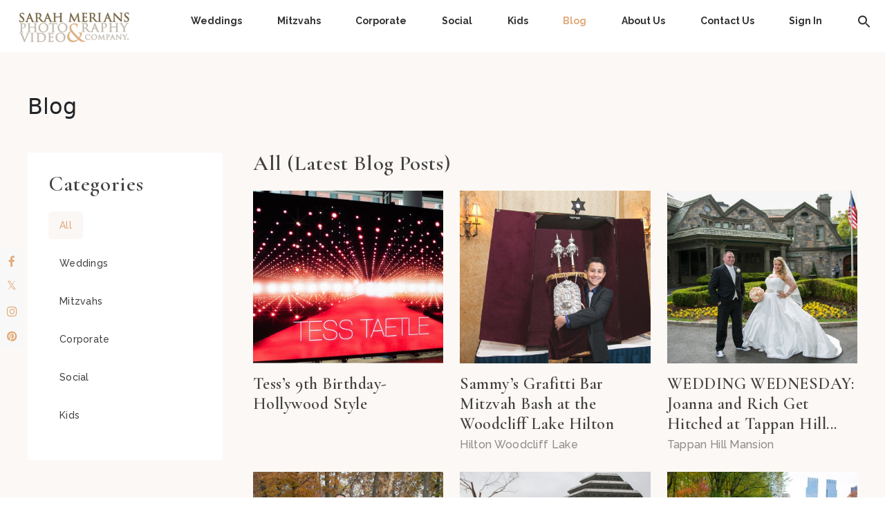

--- FILE ---
content_type: text/html; charset=UTF-8
request_url: https://www.sarahmerians.com/blogs/?paged2=6&paged1=20
body_size: 26328
content:
<!doctype html>
<html lang="en">

    <head>
        <!-- Required meta tags -->
        <meta charset="utf-8">
        <meta name="viewport" content="width=device-width, initial-scale=1">

        <!-- Bootstrap CSS -->
        <link href="https://cdn.jsdelivr.net/npm/bootstrap@5.0.2/dist/css/bootstrap.min.css" rel="stylesheet"
            integrity="sha384-EVSTQN3/azprG1Anm3QDgpJLIm9Nao0Yz1ztcQTwFspd3yD65VohhpuuCOmLASjC" crossorigin="anonymous">
        <!-- Google Font -->
        <link
            href="https://fonts.googleapis.com/css2?family=Cormorant+Garamond:ital,wght@0,300;0,400;0,500;0,600;0,700;1,300;1,400;1,500;1,600;1,700&display=swap"
            rel="stylesheet">
        <link
            href="https://fonts.googleapis.com/css2?family=Poppins:ital,wght@0,100;0,200;0,300;0,400;0,500;0,600;0,700;0,800;0,900;1,100;1,200;1,300;1,400;1,500;1,600;1,700;1,800;1,900&display=swap"
            rel="stylesheet">
        <link
            href="https://fonts.googleapis.com/css2?family=Raleway:ital,wght@0,100;0,200;0,300;0,400;0,500;0,600;0,700;0,800;0,900;1,100;1,200;1,300;1,400;1,500;1,600;1,700;1,800;1,900&display=swap"
            rel="stylesheet">
        <!-- Slick -->
        <link rel="stylesheet" type="text/css"
            href="https://cdn.jsdelivr.net/npm/slick-carousel@1.8.1/slick/slick.css" />
        <link rel="stylesheet" type="text/css"
            href="https://cdn.jsdelivr.net/npm/slick-carousel@1.8.1/slick/slick-theme.css" />
        <link rel="stylesheet" href="https://cdnjs.cloudflare.com/ajax/libs/font-awesome/4.7.0/css/font-awesome.min.css">

        <!-- Animation Shake-->
        <!--link rel="stylesheet" type="text/css" href="https://csshake.surge.sh/csshake.min.css"-->
        
        <title>New York Photographer Blogs - Sarah Merians Photography &amp; Video Company</title>

			<style>
			.fuse_social_icons_links {
			    display: block;
			}
			.facebook-awesome-social::before {
			    content: "\f09a" !important;
			}
			


			.awesome-social-img img {
			    position: absolute;
			    top: 50%;
			    left: 50%;
			    transform: translate(-50%,-50%);
			}

			.awesome-social-img {
			    position: relative;
			}			
			.icon_wrapper .awesome-social {
			    font-family: 'FuseAwesome' !important;
			}
			#icon_wrapper .fuse_social_icons_links .awesome-social {
			    font-family: "FuseAwesome" !important;
			    ext-rendering: auto !important;
			    -webkit-font-smoothing: antialiased !important;
			    -moz-osx-font-smoothing: grayscale !important;
			}
									
			
			#icon_wrapper{
				position: fixed;
				top: 50%;
				left: 0px;
				z-index: 99999;
			}
			
			.awesome-social

			{

            margin-top:2px;

			color: #fff !important;

			text-align: center !important;

			display: block;

			
			line-height: 34px !important;

			width: 32px !important;

			height: 32px !important;

			font-size:16px !important;

			


			}

			
			.fuse_social_icons_links

			{

			outline:0 !important;



			}

			.fuse_social_icons_links:hover{

			text-decoration:none !important;

			}

			
			.fb-awesome-social

			{

			background: #3b5998;
			border-color: #3b5998;
			
			}
			.facebook-awesome-social

			{

			background: #3b5998;
			border-color: #3b5998;
						}
			
			.fuseicon-threads.threads-awesome-social.awesome-social::before {
			    content: "\e900";
			    font-family: 'FuseCustomIcons' !important;
			    			}

			.fuseicon-threads.threads-awesome-social.awesome-social {
			    background: #000;
			}


			.tw-awesome-social

			{

			background:#00aced;
			border-color: #00aced;
			
			}
			.twitter-awesome-social

			{

			background:#000;
			border-color: #000;
			
			}
			.rss-awesome-social

			{

			background:#FA9B39;
			border-color: #FA9B39;
			
			}

			.linkedin-awesome-social

			{

			background:#007bb6;
			border-color: #007bb6;
						}

			.youtube-awesome-social

			{

			background:#bb0000;
			border-color: #bb0000;
						}

			.flickr-awesome-social

			{

			background: #ff0084;
			border-color: #ff0084;
						}

			.pinterest-awesome-social

			{

			background:#cb2027;
			border-color: #cb2027;
						}

			.stumbleupon-awesome-social

			{

			background:#f74425 ;
			border-color: #f74425;
						}

			.google-plus-awesome-social

			{

			background:#f74425 ;
			border-color: #f74425;
						}

			.instagram-awesome-social

			{

			    background: -moz-linear-gradient(45deg, #f09433 0%, #e6683c 25%, #dc2743 50%, #cc2366 75%, #bc1888 100%);
			    background: -webkit-linear-gradient(45deg, #f09433 0%,#e6683c 25%,#dc2743 50%,#cc2366 75%,#bc1888 100%);
			    background: linear-gradient(45deg, #f09433 0%,#e6683c 25%,#dc2743 50%,#cc2366 75%,#bc1888 100%);
			    filter: progid:DXImageTransform.Microsoft.gradient( startColorstr='#f09433', endColorstr='#bc1888',GradientType=1 );
			    border-color: #f09433;
					    

			}

			.tumblr-awesome-social

			{

			background: #32506d ;
			border-color: #32506d;
						}

			.vine-awesome-social

			{

			background: #00bf8f ;
			border-color: #00bf8f;
						}

            .vk-awesome-social {



            background: #45668e ;
            border-color: #45668e;
            
            }

            .soundcloud-awesome-social

                {

            background: #ff3300 ;
            border-color: #ff3300;
            
                }

                .reddit-awesome-social{



            background: #ff4500 ;
            border-color: #ff4500;

                            }

                .stack-awesome-social{



            background: #fe7a15 ;
            border-color: #fe7a15;
            
                }

                .behance-awesome-social{

            background: #1769ff ;
            border-color: #1769ff;
            
                }

                .github-awesome-social{

            background: #999999 ;
            border-color: #999999;
            


                }

                .envelope-awesome-social{

                  background: #ccc ;
 				  border-color: #ccc;                 
 				                  }

/*  Mobile */



@media(max-width:768px){
#icon_wrapper{



	display: none;

}

}








/* Custom Background */
                .awesome-social {

            background:#f8f8f8 !important;

                }



                
             




			</style>

	<style>img:is([sizes="auto" i], [sizes^="auto," i]) { contain-intrinsic-size: 3000px 1500px }</style>
	
		<!-- All in One SEO 4.9.0 - aioseo.com -->
	<meta name="description" content="Check our blog for our latest NY and Tri-State area events. Recent amazing weddings, Bar-Bat Mitzvahs, Social and Corporate Events in NY and NJ&#039;s top venues." />
	<meta name="robots" content="max-image-preview:large" />
	<link rel="canonical" href="https://www.sarahmerians.com/blogs/" />
	<meta name="generator" content="All in One SEO (AIOSEO) 4.9.0" />
		<script type="application/ld+json" class="aioseo-schema">
			{"@context":"https:\/\/schema.org","@graph":[{"@type":"BreadcrumbList","@id":"https:\/\/www.sarahmerians.com\/blogs\/#breadcrumblist","itemListElement":[{"@type":"ListItem","@id":"https:\/\/www.sarahmerians.com#listItem","position":1,"name":"Home","item":"https:\/\/www.sarahmerians.com","nextItem":{"@type":"ListItem","@id":"https:\/\/www.sarahmerians.com\/blogs\/#listItem","name":"Blogs"}},{"@type":"ListItem","@id":"https:\/\/www.sarahmerians.com\/blogs\/#listItem","position":2,"name":"Blogs","previousItem":{"@type":"ListItem","@id":"https:\/\/www.sarahmerians.com#listItem","name":"Home"}}]},{"@type":"Organization","@id":"https:\/\/www.sarahmerians.com\/#organization","name":"Sarah Merians","description":"Boutique Photographer - Serving New York, New Jersey and Connecticut","url":"https:\/\/www.sarahmerians.com\/","telephone":"+12126330502","logo":{"@type":"ImageObject","url":"https:\/\/www.sarahmerians.com\/wp-content\/uploads\/2022\/06\/cropped-logo-color-header-mobile.png","@id":"https:\/\/www.sarahmerians.com\/blogs\/#organizationLogo","width":185,"height":50},"image":{"@id":"https:\/\/www.sarahmerians.com\/blogs\/#organizationLogo"}},{"@type":"WebPage","@id":"https:\/\/www.sarahmerians.com\/blogs\/#webpage","url":"https:\/\/www.sarahmerians.com\/blogs\/","name":"New York Photographer Blogs - Sarah Merians Photography & Video Company","description":"Check our blog for our latest NY and Tri-State area events. Recent amazing weddings, Bar-Bat Mitzvahs, Social and Corporate Events in NY and NJ's top venues.","inLanguage":"en-US","isPartOf":{"@id":"https:\/\/www.sarahmerians.com\/#website"},"breadcrumb":{"@id":"https:\/\/www.sarahmerians.com\/blogs\/#breadcrumblist"},"datePublished":"2022-06-23T09:14:43+00:00","dateModified":"2022-10-14T00:11:12+00:00"},{"@type":"WebSite","@id":"https:\/\/www.sarahmerians.com\/#website","url":"https:\/\/www.sarahmerians.com\/","name":"Sarah Merians Photography & Video Company","description":"Boutique Photographer - Serving New York, New Jersey and Connecticut","inLanguage":"en-US","publisher":{"@id":"https:\/\/www.sarahmerians.com\/#organization"}}]}
		</script>
		<!-- All in One SEO -->

<link rel='dns-prefetch' href='//www.googletagmanager.com' />
<link rel='dns-prefetch' href='//fonts.googleapis.com' />
<link rel="alternate" type="application/rss+xml" title="Sarah Merians Photography &amp; Video Company &raquo; Feed" href="https://www.sarahmerians.com/feed/" />
<link rel="alternate" type="application/rss+xml" title="Sarah Merians Photography &amp; Video Company &raquo; Comments Feed" href="https://www.sarahmerians.com/comments/feed/" />
		<!-- This site uses the Google Analytics by MonsterInsights plugin v9.10.0 - Using Analytics tracking - https://www.monsterinsights.com/ -->
							<script src="//www.googletagmanager.com/gtag/js?id=G-47J1NG7SBD"  data-cfasync="false" data-wpfc-render="false" type="text/javascript" async></script>
			<script data-cfasync="false" data-wpfc-render="false" type="text/javascript">
				var mi_version = '9.10.0';
				var mi_track_user = true;
				var mi_no_track_reason = '';
								var MonsterInsightsDefaultLocations = {"page_location":"https:\/\/www.sarahmerians.com\/blogs\/?paged2=6&paged1=20"};
								if ( typeof MonsterInsightsPrivacyGuardFilter === 'function' ) {
					var MonsterInsightsLocations = (typeof MonsterInsightsExcludeQuery === 'object') ? MonsterInsightsPrivacyGuardFilter( MonsterInsightsExcludeQuery ) : MonsterInsightsPrivacyGuardFilter( MonsterInsightsDefaultLocations );
				} else {
					var MonsterInsightsLocations = (typeof MonsterInsightsExcludeQuery === 'object') ? MonsterInsightsExcludeQuery : MonsterInsightsDefaultLocations;
				}

								var disableStrs = [
										'ga-disable-G-47J1NG7SBD',
									];

				/* Function to detect opted out users */
				function __gtagTrackerIsOptedOut() {
					for (var index = 0; index < disableStrs.length; index++) {
						if (document.cookie.indexOf(disableStrs[index] + '=true') > -1) {
							return true;
						}
					}

					return false;
				}

				/* Disable tracking if the opt-out cookie exists. */
				if (__gtagTrackerIsOptedOut()) {
					for (var index = 0; index < disableStrs.length; index++) {
						window[disableStrs[index]] = true;
					}
				}

				/* Opt-out function */
				function __gtagTrackerOptout() {
					for (var index = 0; index < disableStrs.length; index++) {
						document.cookie = disableStrs[index] + '=true; expires=Thu, 31 Dec 2099 23:59:59 UTC; path=/';
						window[disableStrs[index]] = true;
					}
				}

				if ('undefined' === typeof gaOptout) {
					function gaOptout() {
						__gtagTrackerOptout();
					}
				}
								window.dataLayer = window.dataLayer || [];

				window.MonsterInsightsDualTracker = {
					helpers: {},
					trackers: {},
				};
				if (mi_track_user) {
					function __gtagDataLayer() {
						dataLayer.push(arguments);
					}

					function __gtagTracker(type, name, parameters) {
						if (!parameters) {
							parameters = {};
						}

						if (parameters.send_to) {
							__gtagDataLayer.apply(null, arguments);
							return;
						}

						if (type === 'event') {
														parameters.send_to = monsterinsights_frontend.v4_id;
							var hookName = name;
							if (typeof parameters['event_category'] !== 'undefined') {
								hookName = parameters['event_category'] + ':' + name;
							}

							if (typeof MonsterInsightsDualTracker.trackers[hookName] !== 'undefined') {
								MonsterInsightsDualTracker.trackers[hookName](parameters);
							} else {
								__gtagDataLayer('event', name, parameters);
							}
							
						} else {
							__gtagDataLayer.apply(null, arguments);
						}
					}

					__gtagTracker('js', new Date());
					__gtagTracker('set', {
						'developer_id.dZGIzZG': true,
											});
					if ( MonsterInsightsLocations.page_location ) {
						__gtagTracker('set', MonsterInsightsLocations);
					}
										__gtagTracker('config', 'G-47J1NG7SBD', {"forceSSL":"true","link_attribution":"true"} );
										window.gtag = __gtagTracker;										(function () {
						/* https://developers.google.com/analytics/devguides/collection/analyticsjs/ */
						/* ga and __gaTracker compatibility shim. */
						var noopfn = function () {
							return null;
						};
						var newtracker = function () {
							return new Tracker();
						};
						var Tracker = function () {
							return null;
						};
						var p = Tracker.prototype;
						p.get = noopfn;
						p.set = noopfn;
						p.send = function () {
							var args = Array.prototype.slice.call(arguments);
							args.unshift('send');
							__gaTracker.apply(null, args);
						};
						var __gaTracker = function () {
							var len = arguments.length;
							if (len === 0) {
								return;
							}
							var f = arguments[len - 1];
							if (typeof f !== 'object' || f === null || typeof f.hitCallback !== 'function') {
								if ('send' === arguments[0]) {
									var hitConverted, hitObject = false, action;
									if ('event' === arguments[1]) {
										if ('undefined' !== typeof arguments[3]) {
											hitObject = {
												'eventAction': arguments[3],
												'eventCategory': arguments[2],
												'eventLabel': arguments[4],
												'value': arguments[5] ? arguments[5] : 1,
											}
										}
									}
									if ('pageview' === arguments[1]) {
										if ('undefined' !== typeof arguments[2]) {
											hitObject = {
												'eventAction': 'page_view',
												'page_path': arguments[2],
											}
										}
									}
									if (typeof arguments[2] === 'object') {
										hitObject = arguments[2];
									}
									if (typeof arguments[5] === 'object') {
										Object.assign(hitObject, arguments[5]);
									}
									if ('undefined' !== typeof arguments[1].hitType) {
										hitObject = arguments[1];
										if ('pageview' === hitObject.hitType) {
											hitObject.eventAction = 'page_view';
										}
									}
									if (hitObject) {
										action = 'timing' === arguments[1].hitType ? 'timing_complete' : hitObject.eventAction;
										hitConverted = mapArgs(hitObject);
										__gtagTracker('event', action, hitConverted);
									}
								}
								return;
							}

							function mapArgs(args) {
								var arg, hit = {};
								var gaMap = {
									'eventCategory': 'event_category',
									'eventAction': 'event_action',
									'eventLabel': 'event_label',
									'eventValue': 'event_value',
									'nonInteraction': 'non_interaction',
									'timingCategory': 'event_category',
									'timingVar': 'name',
									'timingValue': 'value',
									'timingLabel': 'event_label',
									'page': 'page_path',
									'location': 'page_location',
									'title': 'page_title',
									'referrer' : 'page_referrer',
								};
								for (arg in args) {
																		if (!(!args.hasOwnProperty(arg) || !gaMap.hasOwnProperty(arg))) {
										hit[gaMap[arg]] = args[arg];
									} else {
										hit[arg] = args[arg];
									}
								}
								return hit;
							}

							try {
								f.hitCallback();
							} catch (ex) {
							}
						};
						__gaTracker.create = newtracker;
						__gaTracker.getByName = newtracker;
						__gaTracker.getAll = function () {
							return [];
						};
						__gaTracker.remove = noopfn;
						__gaTracker.loaded = true;
						window['__gaTracker'] = __gaTracker;
					})();
									} else {
										console.log("");
					(function () {
						function __gtagTracker() {
							return null;
						}

						window['__gtagTracker'] = __gtagTracker;
						window['gtag'] = __gtagTracker;
					})();
									}
			</script>
							<!-- / Google Analytics by MonsterInsights -->
		<script type="text/javascript">
/* <![CDATA[ */
window._wpemojiSettings = {"baseUrl":"https:\/\/s.w.org\/images\/core\/emoji\/16.0.1\/72x72\/","ext":".png","svgUrl":"https:\/\/s.w.org\/images\/core\/emoji\/16.0.1\/svg\/","svgExt":".svg","source":{"concatemoji":"https:\/\/www.sarahmerians.com\/wp-includes\/js\/wp-emoji-release.min.js?ver=6.8.3"}};
/*! This file is auto-generated */
!function(s,n){var o,i,e;function c(e){try{var t={supportTests:e,timestamp:(new Date).valueOf()};sessionStorage.setItem(o,JSON.stringify(t))}catch(e){}}function p(e,t,n){e.clearRect(0,0,e.canvas.width,e.canvas.height),e.fillText(t,0,0);var t=new Uint32Array(e.getImageData(0,0,e.canvas.width,e.canvas.height).data),a=(e.clearRect(0,0,e.canvas.width,e.canvas.height),e.fillText(n,0,0),new Uint32Array(e.getImageData(0,0,e.canvas.width,e.canvas.height).data));return t.every(function(e,t){return e===a[t]})}function u(e,t){e.clearRect(0,0,e.canvas.width,e.canvas.height),e.fillText(t,0,0);for(var n=e.getImageData(16,16,1,1),a=0;a<n.data.length;a++)if(0!==n.data[a])return!1;return!0}function f(e,t,n,a){switch(t){case"flag":return n(e,"\ud83c\udff3\ufe0f\u200d\u26a7\ufe0f","\ud83c\udff3\ufe0f\u200b\u26a7\ufe0f")?!1:!n(e,"\ud83c\udde8\ud83c\uddf6","\ud83c\udde8\u200b\ud83c\uddf6")&&!n(e,"\ud83c\udff4\udb40\udc67\udb40\udc62\udb40\udc65\udb40\udc6e\udb40\udc67\udb40\udc7f","\ud83c\udff4\u200b\udb40\udc67\u200b\udb40\udc62\u200b\udb40\udc65\u200b\udb40\udc6e\u200b\udb40\udc67\u200b\udb40\udc7f");case"emoji":return!a(e,"\ud83e\udedf")}return!1}function g(e,t,n,a){var r="undefined"!=typeof WorkerGlobalScope&&self instanceof WorkerGlobalScope?new OffscreenCanvas(300,150):s.createElement("canvas"),o=r.getContext("2d",{willReadFrequently:!0}),i=(o.textBaseline="top",o.font="600 32px Arial",{});return e.forEach(function(e){i[e]=t(o,e,n,a)}),i}function t(e){var t=s.createElement("script");t.src=e,t.defer=!0,s.head.appendChild(t)}"undefined"!=typeof Promise&&(o="wpEmojiSettingsSupports",i=["flag","emoji"],n.supports={everything:!0,everythingExceptFlag:!0},e=new Promise(function(e){s.addEventListener("DOMContentLoaded",e,{once:!0})}),new Promise(function(t){var n=function(){try{var e=JSON.parse(sessionStorage.getItem(o));if("object"==typeof e&&"number"==typeof e.timestamp&&(new Date).valueOf()<e.timestamp+604800&&"object"==typeof e.supportTests)return e.supportTests}catch(e){}return null}();if(!n){if("undefined"!=typeof Worker&&"undefined"!=typeof OffscreenCanvas&&"undefined"!=typeof URL&&URL.createObjectURL&&"undefined"!=typeof Blob)try{var e="postMessage("+g.toString()+"("+[JSON.stringify(i),f.toString(),p.toString(),u.toString()].join(",")+"));",a=new Blob([e],{type:"text/javascript"}),r=new Worker(URL.createObjectURL(a),{name:"wpTestEmojiSupports"});return void(r.onmessage=function(e){c(n=e.data),r.terminate(),t(n)})}catch(e){}c(n=g(i,f,p,u))}t(n)}).then(function(e){for(var t in e)n.supports[t]=e[t],n.supports.everything=n.supports.everything&&n.supports[t],"flag"!==t&&(n.supports.everythingExceptFlag=n.supports.everythingExceptFlag&&n.supports[t]);n.supports.everythingExceptFlag=n.supports.everythingExceptFlag&&!n.supports.flag,n.DOMReady=!1,n.readyCallback=function(){n.DOMReady=!0}}).then(function(){return e}).then(function(){var e;n.supports.everything||(n.readyCallback(),(e=n.source||{}).concatemoji?t(e.concatemoji):e.wpemoji&&e.twemoji&&(t(e.twemoji),t(e.wpemoji)))}))}((window,document),window._wpemojiSettings);
/* ]]> */
</script>
<link rel='stylesheet' id='sbi_styles-css' href='https://www.sarahmerians.com/wp-content/plugins/instagram-feed/css/sbi-styles.min.css?ver=6.10.0' type='text/css' media='all' />
<style id='wp-emoji-styles-inline-css' type='text/css'>

	img.wp-smiley, img.emoji {
		display: inline !important;
		border: none !important;
		box-shadow: none !important;
		height: 1em !important;
		width: 1em !important;
		margin: 0 0.07em !important;
		vertical-align: -0.1em !important;
		background: none !important;
		padding: 0 !important;
	}
</style>
<link rel='stylesheet' id='wp-block-library-css' href='https://www.sarahmerians.com/wp-includes/css/dist/block-library/style.min.css?ver=6.8.3' type='text/css' media='all' />
<style id='classic-theme-styles-inline-css' type='text/css'>
/*! This file is auto-generated */
.wp-block-button__link{color:#fff;background-color:#32373c;border-radius:9999px;box-shadow:none;text-decoration:none;padding:calc(.667em + 2px) calc(1.333em + 2px);font-size:1.125em}.wp-block-file__button{background:#32373c;color:#fff;text-decoration:none}
</style>
<link rel='stylesheet' id='aioseo/css/src/vue/standalone/blocks/table-of-contents/global.scss-css' href='https://www.sarahmerians.com/wp-content/plugins/all-in-one-seo-pack/dist/Lite/assets/css/table-of-contents/global.e90f6d47.css?ver=4.9.0' type='text/css' media='all' />
<style id='global-styles-inline-css' type='text/css'>
:root{--wp--preset--aspect-ratio--square: 1;--wp--preset--aspect-ratio--4-3: 4/3;--wp--preset--aspect-ratio--3-4: 3/4;--wp--preset--aspect-ratio--3-2: 3/2;--wp--preset--aspect-ratio--2-3: 2/3;--wp--preset--aspect-ratio--16-9: 16/9;--wp--preset--aspect-ratio--9-16: 9/16;--wp--preset--color--black: #000000;--wp--preset--color--cyan-bluish-gray: #abb8c3;--wp--preset--color--white: #ffffff;--wp--preset--color--pale-pink: #f78da7;--wp--preset--color--vivid-red: #cf2e2e;--wp--preset--color--luminous-vivid-orange: #ff6900;--wp--preset--color--luminous-vivid-amber: #fcb900;--wp--preset--color--light-green-cyan: #7bdcb5;--wp--preset--color--vivid-green-cyan: #00d084;--wp--preset--color--pale-cyan-blue: #8ed1fc;--wp--preset--color--vivid-cyan-blue: #0693e3;--wp--preset--color--vivid-purple: #9b51e0;--wp--preset--gradient--vivid-cyan-blue-to-vivid-purple: linear-gradient(135deg,rgba(6,147,227,1) 0%,rgb(155,81,224) 100%);--wp--preset--gradient--light-green-cyan-to-vivid-green-cyan: linear-gradient(135deg,rgb(122,220,180) 0%,rgb(0,208,130) 100%);--wp--preset--gradient--luminous-vivid-amber-to-luminous-vivid-orange: linear-gradient(135deg,rgba(252,185,0,1) 0%,rgba(255,105,0,1) 100%);--wp--preset--gradient--luminous-vivid-orange-to-vivid-red: linear-gradient(135deg,rgba(255,105,0,1) 0%,rgb(207,46,46) 100%);--wp--preset--gradient--very-light-gray-to-cyan-bluish-gray: linear-gradient(135deg,rgb(238,238,238) 0%,rgb(169,184,195) 100%);--wp--preset--gradient--cool-to-warm-spectrum: linear-gradient(135deg,rgb(74,234,220) 0%,rgb(151,120,209) 20%,rgb(207,42,186) 40%,rgb(238,44,130) 60%,rgb(251,105,98) 80%,rgb(254,248,76) 100%);--wp--preset--gradient--blush-light-purple: linear-gradient(135deg,rgb(255,206,236) 0%,rgb(152,150,240) 100%);--wp--preset--gradient--blush-bordeaux: linear-gradient(135deg,rgb(254,205,165) 0%,rgb(254,45,45) 50%,rgb(107,0,62) 100%);--wp--preset--gradient--luminous-dusk: linear-gradient(135deg,rgb(255,203,112) 0%,rgb(199,81,192) 50%,rgb(65,88,208) 100%);--wp--preset--gradient--pale-ocean: linear-gradient(135deg,rgb(255,245,203) 0%,rgb(182,227,212) 50%,rgb(51,167,181) 100%);--wp--preset--gradient--electric-grass: linear-gradient(135deg,rgb(202,248,128) 0%,rgb(113,206,126) 100%);--wp--preset--gradient--midnight: linear-gradient(135deg,rgb(2,3,129) 0%,rgb(40,116,252) 100%);--wp--preset--font-size--small: 13px;--wp--preset--font-size--medium: 20px;--wp--preset--font-size--large: 36px;--wp--preset--font-size--x-large: 42px;--wp--preset--spacing--20: 0.44rem;--wp--preset--spacing--30: 0.67rem;--wp--preset--spacing--40: 1rem;--wp--preset--spacing--50: 1.5rem;--wp--preset--spacing--60: 2.25rem;--wp--preset--spacing--70: 3.38rem;--wp--preset--spacing--80: 5.06rem;--wp--preset--shadow--natural: 6px 6px 9px rgba(0, 0, 0, 0.2);--wp--preset--shadow--deep: 12px 12px 50px rgba(0, 0, 0, 0.4);--wp--preset--shadow--sharp: 6px 6px 0px rgba(0, 0, 0, 0.2);--wp--preset--shadow--outlined: 6px 6px 0px -3px rgba(255, 255, 255, 1), 6px 6px rgba(0, 0, 0, 1);--wp--preset--shadow--crisp: 6px 6px 0px rgba(0, 0, 0, 1);}:where(.is-layout-flex){gap: 0.5em;}:where(.is-layout-grid){gap: 0.5em;}body .is-layout-flex{display: flex;}.is-layout-flex{flex-wrap: wrap;align-items: center;}.is-layout-flex > :is(*, div){margin: 0;}body .is-layout-grid{display: grid;}.is-layout-grid > :is(*, div){margin: 0;}:where(.wp-block-columns.is-layout-flex){gap: 2em;}:where(.wp-block-columns.is-layout-grid){gap: 2em;}:where(.wp-block-post-template.is-layout-flex){gap: 1.25em;}:where(.wp-block-post-template.is-layout-grid){gap: 1.25em;}.has-black-color{color: var(--wp--preset--color--black) !important;}.has-cyan-bluish-gray-color{color: var(--wp--preset--color--cyan-bluish-gray) !important;}.has-white-color{color: var(--wp--preset--color--white) !important;}.has-pale-pink-color{color: var(--wp--preset--color--pale-pink) !important;}.has-vivid-red-color{color: var(--wp--preset--color--vivid-red) !important;}.has-luminous-vivid-orange-color{color: var(--wp--preset--color--luminous-vivid-orange) !important;}.has-luminous-vivid-amber-color{color: var(--wp--preset--color--luminous-vivid-amber) !important;}.has-light-green-cyan-color{color: var(--wp--preset--color--light-green-cyan) !important;}.has-vivid-green-cyan-color{color: var(--wp--preset--color--vivid-green-cyan) !important;}.has-pale-cyan-blue-color{color: var(--wp--preset--color--pale-cyan-blue) !important;}.has-vivid-cyan-blue-color{color: var(--wp--preset--color--vivid-cyan-blue) !important;}.has-vivid-purple-color{color: var(--wp--preset--color--vivid-purple) !important;}.has-black-background-color{background-color: var(--wp--preset--color--black) !important;}.has-cyan-bluish-gray-background-color{background-color: var(--wp--preset--color--cyan-bluish-gray) !important;}.has-white-background-color{background-color: var(--wp--preset--color--white) !important;}.has-pale-pink-background-color{background-color: var(--wp--preset--color--pale-pink) !important;}.has-vivid-red-background-color{background-color: var(--wp--preset--color--vivid-red) !important;}.has-luminous-vivid-orange-background-color{background-color: var(--wp--preset--color--luminous-vivid-orange) !important;}.has-luminous-vivid-amber-background-color{background-color: var(--wp--preset--color--luminous-vivid-amber) !important;}.has-light-green-cyan-background-color{background-color: var(--wp--preset--color--light-green-cyan) !important;}.has-vivid-green-cyan-background-color{background-color: var(--wp--preset--color--vivid-green-cyan) !important;}.has-pale-cyan-blue-background-color{background-color: var(--wp--preset--color--pale-cyan-blue) !important;}.has-vivid-cyan-blue-background-color{background-color: var(--wp--preset--color--vivid-cyan-blue) !important;}.has-vivid-purple-background-color{background-color: var(--wp--preset--color--vivid-purple) !important;}.has-black-border-color{border-color: var(--wp--preset--color--black) !important;}.has-cyan-bluish-gray-border-color{border-color: var(--wp--preset--color--cyan-bluish-gray) !important;}.has-white-border-color{border-color: var(--wp--preset--color--white) !important;}.has-pale-pink-border-color{border-color: var(--wp--preset--color--pale-pink) !important;}.has-vivid-red-border-color{border-color: var(--wp--preset--color--vivid-red) !important;}.has-luminous-vivid-orange-border-color{border-color: var(--wp--preset--color--luminous-vivid-orange) !important;}.has-luminous-vivid-amber-border-color{border-color: var(--wp--preset--color--luminous-vivid-amber) !important;}.has-light-green-cyan-border-color{border-color: var(--wp--preset--color--light-green-cyan) !important;}.has-vivid-green-cyan-border-color{border-color: var(--wp--preset--color--vivid-green-cyan) !important;}.has-pale-cyan-blue-border-color{border-color: var(--wp--preset--color--pale-cyan-blue) !important;}.has-vivid-cyan-blue-border-color{border-color: var(--wp--preset--color--vivid-cyan-blue) !important;}.has-vivid-purple-border-color{border-color: var(--wp--preset--color--vivid-purple) !important;}.has-vivid-cyan-blue-to-vivid-purple-gradient-background{background: var(--wp--preset--gradient--vivid-cyan-blue-to-vivid-purple) !important;}.has-light-green-cyan-to-vivid-green-cyan-gradient-background{background: var(--wp--preset--gradient--light-green-cyan-to-vivid-green-cyan) !important;}.has-luminous-vivid-amber-to-luminous-vivid-orange-gradient-background{background: var(--wp--preset--gradient--luminous-vivid-amber-to-luminous-vivid-orange) !important;}.has-luminous-vivid-orange-to-vivid-red-gradient-background{background: var(--wp--preset--gradient--luminous-vivid-orange-to-vivid-red) !important;}.has-very-light-gray-to-cyan-bluish-gray-gradient-background{background: var(--wp--preset--gradient--very-light-gray-to-cyan-bluish-gray) !important;}.has-cool-to-warm-spectrum-gradient-background{background: var(--wp--preset--gradient--cool-to-warm-spectrum) !important;}.has-blush-light-purple-gradient-background{background: var(--wp--preset--gradient--blush-light-purple) !important;}.has-blush-bordeaux-gradient-background{background: var(--wp--preset--gradient--blush-bordeaux) !important;}.has-luminous-dusk-gradient-background{background: var(--wp--preset--gradient--luminous-dusk) !important;}.has-pale-ocean-gradient-background{background: var(--wp--preset--gradient--pale-ocean) !important;}.has-electric-grass-gradient-background{background: var(--wp--preset--gradient--electric-grass) !important;}.has-midnight-gradient-background{background: var(--wp--preset--gradient--midnight) !important;}.has-small-font-size{font-size: var(--wp--preset--font-size--small) !important;}.has-medium-font-size{font-size: var(--wp--preset--font-size--medium) !important;}.has-large-font-size{font-size: var(--wp--preset--font-size--large) !important;}.has-x-large-font-size{font-size: var(--wp--preset--font-size--x-large) !important;}
:where(.wp-block-post-template.is-layout-flex){gap: 1.25em;}:where(.wp-block-post-template.is-layout-grid){gap: 1.25em;}
:where(.wp-block-columns.is-layout-flex){gap: 2em;}:where(.wp-block-columns.is-layout-grid){gap: 2em;}
:root :where(.wp-block-pullquote){font-size: 1.5em;line-height: 1.6;}
</style>
<link rel='stylesheet' id='redux-extendify-styles-css' href='https://www.sarahmerians.com/wp-content/plugins/fuse-social-floating-sidebar/framework/redux-core/assets/css/extendify-utilities.css?ver=4.4.0' type='text/css' media='all' />
<link rel='stylesheet' id='fuse-awesome-css' href='https://www.sarahmerians.com/wp-content/plugins/fuse-social-floating-sidebar/inc/font-awesome/css/font-awesome.min.css?ver=5.4.12' type='text/css' media='all' />
<link rel='stylesheet' id='ivory-search-styles-css' href='https://www.sarahmerians.com/wp-content/plugins/add-search-to-menu/public/css/ivory-search.min.css?ver=5.5.12' type='text/css' media='all' />
<link rel='stylesheet' id='megamenu-css' href='https://www.sarahmerians.com/wp-content/uploads/maxmegamenu/style.css?ver=2ebda6' type='text/css' media='all' />
<link rel='stylesheet' id='dashicons-css' href='https://www.sarahmerians.com/wp-includes/css/dashicons.min.css?ver=6.8.3' type='text/css' media='all' />
<link rel='stylesheet' id='megamenu-google-fonts-css' href='//fonts.googleapis.com/css?family=Raleway%3A400%2C700&#038;ver=6.8.3' type='text/css' media='all' />
<link rel='stylesheet' id='megamenu-genericons-css' href='https://www.sarahmerians.com/wp-content/plugins/megamenu-pro/icons/genericons/genericons/genericons.css?ver=2.2.8' type='text/css' media='all' />
<link rel='stylesheet' id='megamenu-fontawesome-css' href='https://www.sarahmerians.com/wp-content/plugins/megamenu-pro/icons/fontawesome/css/font-awesome.min.css?ver=2.2.8' type='text/css' media='all' />
<link rel='stylesheet' id='megamenu-fontawesome5-css' href='https://www.sarahmerians.com/wp-content/plugins/megamenu-pro/icons/fontawesome5/css/all.min.css?ver=2.2.8' type='text/css' media='all' />
<script type="text/javascript" src="https://www.sarahmerians.com/wp-content/plugins/google-analytics-for-wordpress/assets/js/frontend-gtag.min.js?ver=9.10.0" id="monsterinsights-frontend-script-js" async="async" data-wp-strategy="async"></script>
<script data-cfasync="false" data-wpfc-render="false" type="text/javascript" id='monsterinsights-frontend-script-js-extra'>/* <![CDATA[ */
var monsterinsights_frontend = {"js_events_tracking":"true","download_extensions":"doc,pdf,ppt,zip,xls,docx,pptx,xlsx","inbound_paths":"[]","home_url":"https:\/\/www.sarahmerians.com","hash_tracking":"false","v4_id":"G-47J1NG7SBD"};/* ]]> */
</script>
<script type="text/javascript" src="https://www.sarahmerians.com/wp-includes/js/jquery/jquery.min.js?ver=3.7.1" id="jquery-core-js"></script>
<script type="text/javascript" src="https://www.sarahmerians.com/wp-includes/js/jquery/jquery-migrate.min.js?ver=3.4.1" id="jquery-migrate-js"></script>
<script type="text/javascript" id="fuse-social-script-js-extra">
/* <![CDATA[ */
var fuse_social = {"ajax_url":"https:\/\/www.sarahmerians.com\/wp-admin\/admin-ajax.php"};
/* ]]> */
</script>
<script type="text/javascript" src="https://www.sarahmerians.com/wp-content/plugins/fuse-social-floating-sidebar/inc/js/fuse_script.js?ver=1373783268" id="fuse-social-script-js"></script>

<!-- Google tag (gtag.js) snippet added by Site Kit -->
<!-- Google Analytics snippet added by Site Kit -->
<script type="text/javascript" src="https://www.googletagmanager.com/gtag/js?id=GT-P84LQZT5" id="google_gtagjs-js" async></script>
<script type="text/javascript" id="google_gtagjs-js-after">
/* <![CDATA[ */
window.dataLayer = window.dataLayer || [];function gtag(){dataLayer.push(arguments);}
gtag("set","linker",{"domains":["www.sarahmerians.com"]});
gtag("js", new Date());
gtag("set", "developer_id.dZTNiMT", true);
gtag("config", "GT-P84LQZT5");
 window._googlesitekit = window._googlesitekit || {}; window._googlesitekit.throttledEvents = []; window._googlesitekit.gtagEvent = (name, data) => { var key = JSON.stringify( { name, data } ); if ( !! window._googlesitekit.throttledEvents[ key ] ) { return; } window._googlesitekit.throttledEvents[ key ] = true; setTimeout( () => { delete window._googlesitekit.throttledEvents[ key ]; }, 5 ); gtag( "event", name, { ...data, event_source: "site-kit" } ); }; 
/* ]]> */
</script>
<link rel="https://api.w.org/" href="https://www.sarahmerians.com/wp-json/" /><link rel="alternate" title="JSON" type="application/json" href="https://www.sarahmerians.com/wp-json/wp/v2/pages/72524" /><link rel="EditURI" type="application/rsd+xml" title="RSD" href="https://www.sarahmerians.com/xmlrpc.php?rsd" />
<link rel='shortlink' href='https://www.sarahmerians.com/?p=72524' />
<link rel="alternate" title="oEmbed (JSON)" type="application/json+oembed" href="https://www.sarahmerians.com/wp-json/oembed/1.0/embed?url=https%3A%2F%2Fwww.sarahmerians.com%2Fblogs%2F" />
<link rel="alternate" title="oEmbed (XML)" type="text/xml+oembed" href="https://www.sarahmerians.com/wp-json/oembed/1.0/embed?url=https%3A%2F%2Fwww.sarahmerians.com%2Fblogs%2F&#038;format=xml" />
<meta name="cdp-version" content="1.5.0" /><meta name="generator" content="Redux 4.4.0" /><meta name="generator" content="Site Kit by Google 1.166.0" />
<!-- Open Graph & Twitter Meta Tags -->
<meta property="og:title" content="Blogs">
<meta property="og:description" content="">
<meta property="og:url" content="https://www.sarahmerians.com/blogs/">
<meta property="og:type" content="website">
<meta property="og:image" content="https://www.sarahmerians.com/wp-content/uploads/2025/05/og-images/default-og.png">
<meta property="og:image:type" content="image/png">
<meta property="og:image:width" content="1200">
<meta property="og:image:height" content="630">
<meta name="twitter:card" content="summary_large_image">
<meta name="twitter:title" content="Blogs">
<meta name="twitter:description" content="">
<meta name="twitter:image" content="https://www.sarahmerians.com/wp-content/uploads/2025/05/og-images/default-og.png">
<meta name="twitter:url" content="https://www.sarahmerians.com/blogs/">
<!-- End Open Graph & Twitter Meta Tags -->
<meta name="google-site-verification" content="v0tCyR29hFBNm0_KgJgBCEbwe9ujQZfxUBZ7INkDVL4"><meta name="generator" content="Elementor 3.33.1; features: e_font_icon_svg, additional_custom_breakpoints; settings: css_print_method-external, google_font-enabled, font_display-swap">
<!-- Instagram Feed CSS -->
<style type="text/css">
#sb_instagram .sbi_photo {
    background-size: cover;
    background-position: center center;
    background-repeat: no-repeat;
    opacity: 1;
}
#sb_instagram .sbi_photo img {
display: none !important;
}
</style>
			<style>
				.e-con.e-parent:nth-of-type(n+4):not(.e-lazyloaded):not(.e-no-lazyload),
				.e-con.e-parent:nth-of-type(n+4):not(.e-lazyloaded):not(.e-no-lazyload) * {
					background-image: none !important;
				}
				@media screen and (max-height: 1024px) {
					.e-con.e-parent:nth-of-type(n+3):not(.e-lazyloaded):not(.e-no-lazyload),
					.e-con.e-parent:nth-of-type(n+3):not(.e-lazyloaded):not(.e-no-lazyload) * {
						background-image: none !important;
					}
				}
				@media screen and (max-height: 640px) {
					.e-con.e-parent:nth-of-type(n+2):not(.e-lazyloaded):not(.e-no-lazyload),
					.e-con.e-parent:nth-of-type(n+2):not(.e-lazyloaded):not(.e-no-lazyload) * {
						background-image: none !important;
					}
				}
			</style>
			<link rel="icon" href="https://www.sarahmerians.com/wp-content/uploads/2022/06/cropped-favicom-32x32.png" sizes="32x32" />
<link rel="icon" href="https://www.sarahmerians.com/wp-content/uploads/2022/06/cropped-favicom-192x192.png" sizes="192x192" />
<link rel="apple-touch-icon" href="https://www.sarahmerians.com/wp-content/uploads/2022/06/cropped-favicom-180x180.png" />
<meta name="msapplication-TileImage" content="https://www.sarahmerians.com/wp-content/uploads/2022/06/cropped-favicom-270x270.png" />
		<style type="text/css" id="wp-custom-css">
			#wpadminbar #wp-admin-bar-aioseo-main .aioseo-logo.svg{
	float: left;
  background-position: 0 6px;
}

/* Social floating icons */
.awesome-social {
    /* margin-top: 2px; */
    /* color: #fff !important; */
    color: #e3a978 !important;
    text-align: center !important;
    display: block;
    line-height: 34px !important;
    width: 34px !important;
    height: 34px !important;
    font-size: 17px !important;
    transition: all 0.3s ease;
    transform: scale(1);
    
}
a {
    /* color: #0d6efd; */
    text-decoration: none !important;
}
/* Common hover background colors */
.awesome-social:hover {
    color: #fff !important;                /* Text/Icon color on hover */
   
    transform: scale(1.0);                /* Zoom effect */
}

/* Specific hover background colors */

.facebook-awesome-social:hover {
    background-color: #194da8 !important; /* Facebook */
margin-top:0px;
}

.twitter-awesome-social:hover {
    background-color: #0097ce !important; /* Twitter */
}

.pinterest-awesome-social:hover {
    background-color: #af2424 !important; /* LinkedIn */
}

.instagram-awesome-social:hover {
    background-color: #ae78e8 !important; /* Instagram */
}

#icon_wrapper {
    position: fixed;
    top: 50%;
    left: 0px;
    z-index: 99999;
    background-color: #f8f8f8 !important;
}
#sb_instagram .sbi_photo img {
    display: block !important;
}
		</style>
		<style type="text/css">/** Mega Menu CSS: fs **/</style>
<style type="text/css" media="screen">.is-menu path.search-icon-path { fill: #ffffff;}body .popup-search-close:after, body .search-close:after { border-color: #ffffff;}body .popup-search-close:before, body .search-close:before { border-color: #ffffff;}</style>			<style type="text/css" media="screen">
			/* Ivory search custom CSS code */
			@media (max-width: 991px){
.is-menu-wrapper {
    display: block;
    position: fixed;
    right: 60px;
    top: 5px;
    width: auto;
    z-index: 99999;
}
}			</style>
					<style type="text/css">
						#is-ajax-search-result-72482 .is-ajax-search-post,                        
	            #is-ajax-search-result-72482 .is-show-more-results,
	            #is-ajax-search-details-72482 .is-ajax-search-items > div {
					background-color: #ffffff !important;
				}
            				#is-ajax-search-result-72482 .is-ajax-search-post:hover,
	            #is-ajax-search-result-72482 .is-show-more-results:hover,
	            #is-ajax-search-details-72482 .is-ajax-search-tags-details > div:hover,
	            #is-ajax-search-details-72482 .is-ajax-search-categories-details > div:hover {
					background-color: #fcf8f5 !important;
				}
                                        #is-ajax-search-result-72482 .is-ajax-term-label,
                #is-ajax-search-details-72482 .is-ajax-term-label,
				#is-ajax-search-result-72482,
                #is-ajax-search-details-72482 {
					color: #000000 !important;
				}
                        				#is-ajax-search-result-72482 a,
                #is-ajax-search-details-72482 a:not(.button) {
					color: #000000 !important;
				}
                #is-ajax-search-details-72482 .is-ajax-woocommerce-actions a.button {
                	background-color: #000000 !important;
                }
                        				#is-ajax-search-result-72482 .is-ajax-search-post,
				#is-ajax-search-details-72482 .is-ajax-search-post-details {
				    border-color: #ffffff !important;
				}
                #is-ajax-search-result-72482,
                #is-ajax-search-details-72482 {
                    background-color: #ffffff !important;
                }
						.is-form-style-1.is-form-id-72482 .is-search-input:focus,
			.is-form-style-1.is-form-id-72482 .is-search-input:hover,
			.is-form-style-1.is-form-id-72482 .is-search-input,
			.is-form-style-2.is-form-id-72482 .is-search-input:focus,
			.is-form-style-2.is-form-id-72482 .is-search-input:hover,
			.is-form-style-2.is-form-id-72482 .is-search-input,
			.is-form-style-3.is-form-id-72482 .is-search-input:focus,
			.is-form-style-3.is-form-id-72482 .is-search-input:hover,
			.is-form-style-3.is-form-id-72482 .is-search-input,
			.is-form-id-72482 .is-search-input:focus,
			.is-form-id-72482 .is-search-input:hover,
			.is-form-id-72482 .is-search-input {
                                                                                                background-color: #ffffff !important;			}
                        			</style>
				<!-- Global site tag (gtag.js) - Google Analytics -->
		<script async src="https://www.googletagmanager.com/gtag/js?id=UA-22415414-1"></script>
		<script>
		  window.dataLayer = window.dataLayer || [];
		  function gtag(){dataLayer.push(arguments);}
		  gtag('js', new Date());

		  gtag('config', 'UA-22415414-1');
		  gtag('config', 'AW-1000049077');
		</script>
		
		
        <!-- Custom CSS -->
        <link rel="stylesheet" href="https://www.sarahmerians.com/wp-content/themes/sarahmerians/assets/css/styles.css?v=20" />
    </head>

    <body>
    <nav class="sarah-menu-navbar">
        <a href="https://www.sarahmerians.com/" class="custom-logo-link" rel="home"><img width="185" height="50" src="https://www.sarahmerians.com/wp-content/uploads/2022/06/cropped-logo-color-header-mobile.png" class="custom-logo" alt="Sarah Merians Photography &amp; Video Company" decoding="async" /></a>        <a href="https://www.sarahmerians.com" class="white-logo-link" rel="home" aria-current="page">
            <img width="164" height="50" src="https://www.sarahmerians.com/wp-content/themes/sarahmerians/assets/img/logo-white-header.png" class="white-logo-img" alt="Sarah Merians">
        </a>
      <div class="navbar-div" id="megamenu-navbar">
               <div id="mega-menu-wrap-primary" class="mega-menu-wrap"><div class="mega-menu-toggle"><div class="mega-toggle-blocks-left"><div class='mega-toggle-block mega-logo-block mega-toggle-block-1' id='mega-toggle-block-1'><a class="mega-menu-logo" href="https://www.sarahmerians.com/" target="_self"><img class="mega-menu-logo" src="https://www.sarahmerians.com/wp-content/uploads/2022/06/cropped-footer_logo-1.png" /></a></div></div><div class="mega-toggle-blocks-center"></div><div class="mega-toggle-blocks-right"><div class='mega-toggle-block mega-menu-toggle-animated-block mega-toggle-block-2' id='mega-toggle-block-2'><button aria-label="Toggle Menu" class="mega-toggle-animated mega-toggle-animated-slider" type="button" aria-expanded="false">
                  <span class="mega-toggle-animated-box">
                    <span class="mega-toggle-animated-inner"></span>
                  </span>
                </button></div></div></div><ul id="mega-menu-primary" class="mega-menu max-mega-menu mega-menu-horizontal mega-no-js" data-event="hover_intent" data-effect="fade" data-effect-speed="200" data-effect-mobile="disabled" data-effect-speed-mobile="0" data-mobile-force-width="false" data-second-click="go" data-document-click="collapse" data-vertical-behaviour="standard" data-breakpoint="991" data-unbind="true" data-mobile-state="collapse_all" data-mobile-direction="vertical" data-hover-intent-timeout="300" data-hover-intent-interval="100" data-sticky-enabled="true" data-sticky-desktop="false" data-sticky-mobile="true" data-sticky-offset="0" data-sticky-expand="true" data-sticky-expand-mobile="false" data-sticky-transition="false"><li class="mega-event-type-mob mega-menu-item mega-menu-item-type-post_type mega-menu-item-object-page mega-align-bottom-left mega-menu-flyout mega-menu-item-93057 event-type-mob" id="mega-menu-item-93057"><a class="mega-menu-link" href="https://www.sarahmerians.com/event-types/" tabindex="0">Event Types</a></li><li class="mega-menu-item mega-menu-item-type-taxonomy mega-menu-item-object-events_types mega-menu-item-has-children mega-align-bottom-left mega-menu-tabbed mega-hide-arrow mega-menu-megamenu mega-menu-item-72689" id="mega-menu-item-72689"><a class="mega-menu-link" href="https://www.sarahmerians.com/events/events_types/weddings/" aria-expanded="false" tabindex="0">Weddings<span class="mega-indicator" aria-hidden="true"></span></a>
<ul class="mega-sub-menu">
<li class="mega-menu-item mega-menu-item-type-taxonomy mega-menu-item-object-events_types mega-menu-megamenu mega-menu-item-has-children mega-hide-arrow mega-hide-sub-menu-on-mobile mega-menu-item-72435" id="mega-menu-item-72435"><a class="mega-menu-link" href="https://www.sarahmerians.com/events/events_types/weddings/wedding-photo-gallery/">Photo Gallery<span class="mega-indicator" aria-hidden="true"></span></a>
	<ul class="mega-sub-menu">
<li class="mega-menu-item mega-menu-item-type-widget widget_text mega-menu-column-standard mega-menu-columns-6-of-6 mega-menu-item-text-2" style="--columns:6; --span:6" id="mega-menu-item-text-2"><h4 class="mega-block-title">Photo Gallery</h4>			<div class="textwidget"><p>My family has collected contemporary and fine art as far back as I can remember. Because my parents were avid art collectors,</p>
</div>
		</li><li class="mega-menu-item mega-menu-item-type-widget widget_custom_html mega-menu-column-standard mega-menu-columns-6-of-6 mega-menu-clear mega-menu-item-custom_html-2" style="--columns:6; --span:6" id="mega-menu-item-custom_html-2"><div class="textwidget custom-html-widget"><a class="explore-btn" href="https://www.sarahmerians.com/events/events_types/weddings/wedding-photo-gallery/">Photo Gallery</a></div></li><li class="mega-menu-item mega-menu-item-type-widget widget_media_image mega-menu-column-standard mega-menu-columns-6-of-6 mega-menu-clear mega-menu-item-media_image-2" style="--columns:6; --span:6" id="mega-menu-item-media_image-2"><figure style="width: 620px" class="wp-caption alignnone"><img width="620" height="410" src="https://www.sarahmerians.com/wp-content/uploads/2022/09/Photo-Gallery.jpg" class="image wp-image-91230  attachment-full size-full" alt="" style="max-width: 100%; height: auto;" decoding="async" srcset="https://www.sarahmerians.com/wp-content/uploads/2022/09/Photo-Gallery.jpg 620w, https://www.sarahmerians.com/wp-content/uploads/2022/09/Photo-Gallery-300x198.jpg 300w" sizes="(max-width: 620px) 100vw, 620px" /><figcaption class="wp-caption-text">Sarah Merians Photography</figcaption></figure></li>	</ul>
</li><li class="mega-menu-item mega-menu-item-type-taxonomy mega-menu-item-object-events_types mega-menu-item-has-children mega-menu-megamenu mega-menu-grid mega-hide-arrow mega-hide-sub-menu-on-mobile mega-menu-item-72431" id="mega-menu-item-72431"><a class="mega-menu-link" href="https://www.sarahmerians.com/events/events_types/weddings/wedding-video-gallery/">Video Gallery<span class="mega-indicator" aria-hidden="true"></span></a>
	<ul class="mega-sub-menu" role='presentation'>
<li class="mega-menu-row" id="mega-menu-72431-0">
		<ul class="mega-sub-menu" style='--columns:12' role='presentation'>
<li class="mega-menu-column mega-menu-columns-12-of-12" style="--columns:12; --span:12" id="mega-menu-72431-0-0">
			<ul class="mega-sub-menu">
<li class="mega-menu-item mega-menu-item-type-widget widget_text mega-menu-item-text-3" id="mega-menu-item-text-3"><h4 class="mega-block-title">Video Gallery</h4>			<div class="textwidget"><p>Discover how our people &amp; technology are solving global issues, improving lives, and changing industries.</p>
</div>
		</li><li class="mega-menu-item mega-menu-item-type-widget widget_custom_html mega-menu-item-custom_html-3" id="mega-menu-item-custom_html-3"><div class="textwidget custom-html-widget"><a class="explore-btn" href="https://www.sarahmerians.com/events/events_types/weddings/wedding-video-gallery/">Video Gallery</a></div></li><li class="mega-menu-item mega-menu-item-type-widget widget_media_image mega-menu-item-media_image-3" id="mega-menu-item-media_image-3"><figure style="width: 620px" class="wp-caption alignnone"><img width="620" height="410" src="https://www.sarahmerians.com/wp-content/uploads/2022/09/Video-Gallery.jpg" class="image wp-image-91231  attachment-full size-full" alt="" style="max-width: 100%; height: auto;" decoding="async" srcset="https://www.sarahmerians.com/wp-content/uploads/2022/09/Video-Gallery.jpg 620w, https://www.sarahmerians.com/wp-content/uploads/2022/09/Video-Gallery-300x198.jpg 300w" sizes="(max-width: 620px) 100vw, 620px" /><figcaption class="wp-caption-text">Sarah Merians Photography</figcaption></figure></li>			</ul>
</li>		</ul>
</li>	</ul>
</li><li class="mega-menu-item mega-menu-item-type-taxonomy mega-menu-item-object-events_types mega-menu-item-has-children mega-menu-megamenu mega-menu-grid mega-hide-arrow mega-hide-sub-menu-on-mobile mega-menu-item-72433" id="mega-menu-item-72433"><a class="mega-menu-link" href="https://www.sarahmerians.com/events/events_types/weddings/engagement-shoots/">Engagement Shoots<span class="mega-indicator" aria-hidden="true"></span></a>
	<ul class="mega-sub-menu" role='presentation'>
<li class="mega-menu-row" id="mega-menu-72433-0">
		<ul class="mega-sub-menu" style='--columns:12' role='presentation'>
<li class="mega-menu-column mega-menu-columns-12-of-12" style="--columns:12; --span:12" id="mega-menu-72433-0-0">
			<ul class="mega-sub-menu">
<li class="mega-menu-item mega-menu-item-type-widget widget_text mega-menu-item-text-4" id="mega-menu-item-text-4"><h4 class="mega-block-title">Enagagement Shoots</h4>			<div class="textwidget"><p>My family has collected contemporary and fine art as far back as I can remember. Because my parents were avid art collectors,</p>
</div>
		</li><li class="mega-menu-item mega-menu-item-type-widget widget_custom_html mega-menu-item-custom_html-4" id="mega-menu-item-custom_html-4"><div class="textwidget custom-html-widget"><a class="explore-btn" href="https://www.sarahmerians.com/events/events_types/weddings/engagement-shoots/">Enagagement Shoots</a></div></li><li class="mega-menu-item mega-menu-item-type-widget widget_media_image mega-menu-item-media_image-4" id="mega-menu-item-media_image-4"><figure style="width: 620px" class="wp-caption alignnone"><img width="620" height="410" src="https://www.sarahmerians.com/wp-content/uploads/2022/09/Engagement-Shoots.jpg" class="image wp-image-91232  attachment-full size-full" alt="" style="max-width: 100%; height: auto;" decoding="async" srcset="https://www.sarahmerians.com/wp-content/uploads/2022/09/Engagement-Shoots.jpg 620w, https://www.sarahmerians.com/wp-content/uploads/2022/09/Engagement-Shoots-300x198.jpg 300w" sizes="(max-width: 620px) 100vw, 620px" /><figcaption class="wp-caption-text">Sarah Merians Photography</figcaption></figure></li>			</ul>
</li>		</ul>
</li>	</ul>
</li><li class="mega-menu-item mega-menu-item-type-taxonomy mega-menu-item-object-events_types mega-menu-item-has-children mega-menu-megamenu mega-menu-grid mega-hide-arrow mega-hide-sub-menu-on-mobile mega-menu-item-72434" id="mega-menu-item-72434"><a class="mega-menu-link" href="https://www.sarahmerians.com/events/events_types/weddings/wedding-photo-booth/">Photo Booth<span class="mega-indicator" aria-hidden="true"></span></a>
	<ul class="mega-sub-menu" role='presentation'>
<li class="mega-menu-row" id="mega-menu-72434-0">
		<ul class="mega-sub-menu" style='--columns:12' role='presentation'>
<li class="mega-menu-column mega-menu-columns-12-of-12" style="--columns:12; --span:12" id="mega-menu-72434-0-0">
			<ul class="mega-sub-menu">
<li class="mega-menu-item mega-menu-item-type-widget widget_text mega-menu-item-text-5" id="mega-menu-item-text-5"><h4 class="mega-block-title">Photo Booth</h4>			<div class="textwidget"><p>My family has collected contemporary and fine art as far back as I can remember. Because my parents were avid art collectors,</p>
</div>
		</li><li class="mega-menu-item mega-menu-item-type-widget widget_custom_html mega-menu-item-custom_html-5" id="mega-menu-item-custom_html-5"><div class="textwidget custom-html-widget"><a class="explore-btn" href="https://www.sarahmerians.com/events/events_types/weddings/wedding-photo-booth/">Photo Booth</a></div></li><li class="mega-menu-item mega-menu-item-type-widget widget_media_image mega-menu-item-media_image-5" id="mega-menu-item-media_image-5"><figure style="width: 610px" class="wp-caption alignnone"><img width="610" height="403" src="https://www.sarahmerians.com/wp-content/uploads/2022/09/Photo-Booth-Retouch-whiten-and-crop.jpg" class="image wp-image-91233  attachment-full size-full" alt="" style="max-width: 100%; height: auto;" decoding="async" srcset="https://www.sarahmerians.com/wp-content/uploads/2022/09/Photo-Booth-Retouch-whiten-and-crop.jpg 610w, https://www.sarahmerians.com/wp-content/uploads/2022/09/Photo-Booth-Retouch-whiten-and-crop-300x198.jpg 300w" sizes="(max-width: 610px) 100vw, 610px" /><figcaption class="wp-caption-text">Sarah Merians Photography</figcaption></figure></li>			</ul>
</li>		</ul>
</li>	</ul>
</li><li class="mega-menu-item mega-menu-item-type-taxonomy mega-menu-item-object-events_types mega-menu-item-has-children mega-menu-megamenu mega-menu-grid mega-hide-arrow mega-hide-sub-menu-on-mobile mega-menu-item-72436" id="mega-menu-item-72436"><a class="mega-menu-link" href="https://www.sarahmerians.com/events/events_types/weddings/wedding-products-services/">Products &amp; Services<span class="mega-indicator" aria-hidden="true"></span></a>
	<ul class="mega-sub-menu" role='presentation'>
<li class="mega-menu-row" id="mega-menu-72436-0">
		<ul class="mega-sub-menu" style='--columns:12' role='presentation'>
<li class="mega-menu-column mega-menu-columns-12-of-12" style="--columns:12; --span:12" id="mega-menu-72436-0-0">
			<ul class="mega-sub-menu">
<li class="mega-menu-item mega-menu-item-type-widget widget_text mega-menu-item-text-6" id="mega-menu-item-text-6"><h4 class="mega-block-title">Products &#038; Services</h4>			<div class="textwidget"><p>My family has collected contemporary and fine art as far back as I can remember. Because my parents were avid art collectors,</p>
</div>
		</li><li class="mega-menu-item mega-menu-item-type-widget widget_custom_html mega-menu-item-custom_html-6" id="mega-menu-item-custom_html-6"><div class="textwidget custom-html-widget"><a class="explore-btn" href="https://www.sarahmerians.com/events/events_types/weddings/wedding-products-services/">Products & Services</a></div></li><li class="mega-menu-item mega-menu-item-type-widget widget_media_image mega-menu-item-media_image-6" id="mega-menu-item-media_image-6"><figure style="width: 620px" class="wp-caption alignnone"><img width="620" height="410" src="https://www.sarahmerians.com/wp-content/uploads/2022/09/Products-and-Services.jpg" class="image wp-image-91234  attachment-full size-full" alt="" style="max-width: 100%; height: auto;" decoding="async" srcset="https://www.sarahmerians.com/wp-content/uploads/2022/09/Products-and-Services.jpg 620w, https://www.sarahmerians.com/wp-content/uploads/2022/09/Products-and-Services-300x198.jpg 300w" sizes="(max-width: 620px) 100vw, 620px" /><figcaption class="wp-caption-text">Sarah Merians Photography</figcaption></figure></li>			</ul>
</li>		</ul>
</li>	</ul>
</li><li class="mega-menu-item mega-menu-item-type-taxonomy mega-menu-item-object-events_types mega-menu-item-has-children mega-menu-megamenu mega-menu-grid mega-hide-arrow mega-hide-sub-menu-on-mobile mega-menu-item-72432" id="mega-menu-item-72432"><a class="mega-menu-link" href="https://www.sarahmerians.com/events/events_types/weddings/wedding-trends/">Trends<span class="mega-indicator" aria-hidden="true"></span></a>
	<ul class="mega-sub-menu" role='presentation'>
<li class="mega-menu-row" id="mega-menu-72432-0">
		<ul class="mega-sub-menu" style='--columns:12' role='presentation'>
<li class="mega-menu-column mega-menu-columns-12-of-12" style="--columns:12; --span:12" id="mega-menu-72432-0-0">
			<ul class="mega-sub-menu">
<li class="mega-menu-item mega-menu-item-type-widget widget_text mega-menu-item-text-7" id="mega-menu-item-text-7"><h4 class="mega-block-title">Trends</h4>			<div class="textwidget"><p>My family has collected contemporary and fine art as far back as I can remember. Because my parents were avid art collectors,</p>
</div>
		</li><li class="mega-menu-item mega-menu-item-type-widget widget_custom_html mega-menu-item-custom_html-7" id="mega-menu-item-custom_html-7"><div class="textwidget custom-html-widget"><a class="explore-btn" href="https://www.sarahmerians.com/events/events_types/weddings/wedding-trends/">Trends</a></div></li><li class="mega-menu-item mega-menu-item-type-widget widget_media_image mega-menu-item-media_image-7" id="mega-menu-item-media_image-7"><figure style="width: 620px" class="wp-caption alignnone"><img width="620" height="410" src="https://www.sarahmerians.com/wp-content/uploads/2022/09/Trends.jpg" class="image wp-image-91235  attachment-full size-full" alt="" style="max-width: 100%; height: auto;" decoding="async" srcset="https://www.sarahmerians.com/wp-content/uploads/2022/09/Trends.jpg 620w, https://www.sarahmerians.com/wp-content/uploads/2022/09/Trends-300x198.jpg 300w" sizes="(max-width: 620px) 100vw, 620px" /><figcaption class="wp-caption-text">Sarah Merians Photography</figcaption></figure></li>			</ul>
</li>		</ul>
</li>	</ul>
</li></ul>
</li><li class="mega-menu-item mega-menu-item-type-taxonomy mega-menu-item-object-events_types mega-menu-item-has-children mega-align-bottom-left mega-menu-tabbed mega-hide-arrow mega-menu-megamenu mega-menu-item-72690" id="mega-menu-item-72690"><a class="mega-menu-link" href="https://www.sarahmerians.com/events/events_types/mitzvahs/" aria-expanded="false" tabindex="0">Mitzvahs<span class="mega-indicator" aria-hidden="true"></span></a>
<ul class="mega-sub-menu">
<li class="mega-menu-item mega-menu-item-type-taxonomy mega-menu-item-object-events_types mega-menu-item-has-children mega-menu-megamenu mega-menu-grid mega-hide-arrow mega-hide-sub-menu-on-mobile mega-menu-item-72441" id="mega-menu-item-72441"><a class="mega-menu-link" href="https://www.sarahmerians.com/events/events_types/mitzvahs/mitzvahs-photo-gallery/">Photo Gallery<span class="mega-indicator" aria-hidden="true"></span></a>
	<ul class="mega-sub-menu" role='presentation'>
<li class="mega-menu-row" id="mega-menu-72441-0">
		<ul class="mega-sub-menu" style='--columns:12' role='presentation'>
<li class="mega-menu-column mega-menu-columns-12-of-12" style="--columns:12; --span:12" id="mega-menu-72441-0-0">
			<ul class="mega-sub-menu">
<li class="mega-menu-item mega-menu-item-type-widget widget_text mega-menu-item-text-10" id="mega-menu-item-text-10"><h4 class="mega-block-title">Photo Gallery</h4>			<div class="textwidget"><p>The Mitzvah service is probably the first time your child will stand up in front of the congregation, family and friends in a formal public setting.  After months of hard work, studying and preparing their Torah portion</p>
</div>
		</li><li class="mega-menu-item mega-menu-item-type-widget widget_custom_html mega-menu-item-custom_html-10" id="mega-menu-item-custom_html-10"><div class="textwidget custom-html-widget"><a class="explore-btn" href="https://www.sarahmerians.com/events/events_types/mitzvahs/mitzvahs-photo-gallery/">Photo Gallery</a></div></li><li class="mega-menu-item mega-menu-item-type-widget widget_media_image mega-menu-item-media_image-10" id="mega-menu-item-media_image-10"><figure style="width: 620px" class="wp-caption alignnone"><img width="620" height="410" src="https://www.sarahmerians.com/wp-content/uploads/2022/09/Photo-Gallery-1.jpg" class="image wp-image-91236  attachment-full size-full" alt="" style="max-width: 100%; height: auto;" decoding="async" srcset="https://www.sarahmerians.com/wp-content/uploads/2022/09/Photo-Gallery-1.jpg 620w, https://www.sarahmerians.com/wp-content/uploads/2022/09/Photo-Gallery-1-300x198.jpg 300w" sizes="(max-width: 620px) 100vw, 620px" /><figcaption class="wp-caption-text">Sarah Merians Photography</figcaption></figure></li>			</ul>
</li>		</ul>
</li>	</ul>
</li><li class="mega-menu-item mega-menu-item-type-taxonomy mega-menu-item-object-events_types mega-menu-item-has-children mega-menu-megamenu mega-menu-grid mega-hide-arrow mega-hide-sub-menu-on-mobile mega-menu-item-72444" id="mega-menu-item-72444"><a class="mega-menu-link" href="https://www.sarahmerians.com/events/events_types/mitzvahs/mitzvahs-video-gallery/">Video Gallery<span class="mega-indicator" aria-hidden="true"></span></a>
	<ul class="mega-sub-menu" role='presentation'>
<li class="mega-menu-row" id="mega-menu-72444-0">
		<ul class="mega-sub-menu" style='--columns:12' role='presentation'>
<li class="mega-menu-column mega-menu-columns-12-of-12" style="--columns:12; --span:12" id="mega-menu-72444-0-0">
			<ul class="mega-sub-menu">
<li class="mega-menu-item mega-menu-item-type-widget widget_text mega-menu-item-text-14" id="mega-menu-item-text-14"><h4 class="mega-block-title">Video Gallery</h4>			<div class="textwidget"><p>The Mitzvah service is probably the first time your child will stand up in front of the congregation, family and friends in a formal public setting.</p>
</div>
		</li><li class="mega-menu-item mega-menu-item-type-widget widget_custom_html mega-menu-item-custom_html-14" id="mega-menu-item-custom_html-14"><div class="textwidget custom-html-widget"><a class="explore-btn" href="https://www.sarahmerians.com/events/events_types/mitzvahs/video-gallery/">Video Gallery</a></div></li><li class="mega-menu-item mega-menu-item-type-widget widget_media_image mega-menu-item-media_image-13" id="mega-menu-item-media_image-13"><figure style="width: 620px" class="wp-caption alignnone"><img width="620" height="410" src="https://www.sarahmerians.com/wp-content/uploads/2022/09/Video-Gallery-1.jpg" class="image wp-image-91237  attachment-full size-full" alt="" style="max-width: 100%; height: auto;" decoding="async" srcset="https://www.sarahmerians.com/wp-content/uploads/2022/09/Video-Gallery-1.jpg 620w, https://www.sarahmerians.com/wp-content/uploads/2022/09/Video-Gallery-1-300x198.jpg 300w" sizes="(max-width: 620px) 100vw, 620px" /><figcaption class="wp-caption-text">Sarah Merians Photography</figcaption></figure></li>			</ul>
</li>		</ul>
</li>	</ul>
</li><li class="mega-menu-item mega-menu-item-type-taxonomy mega-menu-item-object-events_types mega-menu-item-has-children mega-menu-megamenu mega-menu-grid mega-hide-arrow mega-hide-sub-menu-on-mobile mega-menu-item-72439" id="mega-menu-item-72439"><a class="mega-menu-link" href="https://www.sarahmerians.com/events/events_types/mitzvahs/mitzvahs-lifestyle-shoots/">Lifestyle Shoots<span class="mega-indicator" aria-hidden="true"></span></a>
	<ul class="mega-sub-menu" role='presentation'>
<li class="mega-menu-row" id="mega-menu-72439-0">
		<ul class="mega-sub-menu" style='--columns:12' role='presentation'>
<li class="mega-menu-column mega-menu-columns-12-of-12" style="--columns:12; --span:12" id="mega-menu-72439-0-0">
			<ul class="mega-sub-menu">
<li class="mega-menu-item mega-menu-item-type-widget widget_text mega-menu-item-text-9" id="mega-menu-item-text-9"><h4 class="mega-block-title">Lifestyle Shoots</h4>			<div class="textwidget"><p>The Mitzvah service is probably the first time your child will stand up in front of the congregation, family and friends in a formal public setting.  After months of hard work</p>
</div>
		</li><li class="mega-menu-item mega-menu-item-type-widget widget_custom_html mega-menu-item-custom_html-9" id="mega-menu-item-custom_html-9"><div class="textwidget custom-html-widget"><a class="explore-btn" href="https://www.sarahmerians.com/events/events_types/mitzvahs/mitzvahs-lifestyle-shoots/">Lifestyle Shoots</a></div></li><li class="mega-menu-item mega-menu-item-type-widget widget_media_image mega-menu-item-media_image-9" id="mega-menu-item-media_image-9"><figure style="width: 620px" class="wp-caption alignnone"><img width="620" height="410" src="https://www.sarahmerians.com/wp-content/uploads/2022/09/Lifestyle-Shoots.jpg" class="image wp-image-91238  attachment-full size-full" alt="" style="max-width: 100%; height: auto;" decoding="async" srcset="https://www.sarahmerians.com/wp-content/uploads/2022/09/Lifestyle-Shoots.jpg 620w, https://www.sarahmerians.com/wp-content/uploads/2022/09/Lifestyle-Shoots-300x198.jpg 300w" sizes="(max-width: 620px) 100vw, 620px" /><figcaption class="wp-caption-text">Sarah Merians Photography</figcaption></figure></li>			</ul>
</li>		</ul>
</li>	</ul>
</li><li class="mega-menu-item mega-menu-item-type-taxonomy mega-menu-item-object-events_types mega-menu-item-has-children mega-menu-megamenu mega-menu-grid mega-hide-arrow mega-hide-sub-menu-on-mobile mega-menu-item-72445" id="mega-menu-item-72445"><a class="mega-menu-link" href="https://www.sarahmerians.com/events/events_types/mitzvahs/montage/">Montage<span class="mega-indicator" aria-hidden="true"></span></a>
	<ul class="mega-sub-menu" role='presentation'>
<li class="mega-menu-row" id="mega-menu-72445-0">
		<ul class="mega-sub-menu" style='--columns:12' role='presentation'>
<li class="mega-menu-column mega-menu-columns-12-of-12" style="--columns:12; --span:12" id="mega-menu-72445-0-0">
			<ul class="mega-sub-menu">
<li class="mega-menu-item mega-menu-item-type-widget widget_text mega-menu-item-text-15" id="mega-menu-item-text-15"><h4 class="mega-block-title">Montage</h4>			<div class="textwidget"><p>The Mitzvah service is probably the first time your child will stand up in front of the congregation, family and friends in a formal public setting.</p>
</div>
		</li><li class="mega-menu-item mega-menu-item-type-widget widget_custom_html mega-menu-item-custom_html-15" id="mega-menu-item-custom_html-15"><div class="textwidget custom-html-widget"><a class="explore-btn" href="https://www.sarahmerians.com/events/events_types/mitzvahs/montage/">Montage</a></div></li><li class="mega-menu-item mega-menu-item-type-widget widget_media_image mega-menu-item-media_image-14" id="mega-menu-item-media_image-14"><figure style="width: 610px" class="wp-caption alignnone"><img width="610" height="403" src="https://www.sarahmerians.com/wp-content/uploads/2022/09/Montage-crop-in-loose-from-bottom-not-top.jpg" class="image wp-image-91239  attachment-full size-full" alt="" style="max-width: 100%; height: auto;" decoding="async" srcset="https://www.sarahmerians.com/wp-content/uploads/2022/09/Montage-crop-in-loose-from-bottom-not-top.jpg 610w, https://www.sarahmerians.com/wp-content/uploads/2022/09/Montage-crop-in-loose-from-bottom-not-top-300x198.jpg 300w" sizes="(max-width: 610px) 100vw, 610px" /><figcaption class="wp-caption-text">Sarah Merians Photography</figcaption></figure></li>			</ul>
</li>		</ul>
</li>	</ul>
</li><li class="mega-menu-item mega-menu-item-type-taxonomy mega-menu-item-object-events_types mega-menu-item-has-children mega-menu-megamenu mega-menu-grid mega-hide-arrow mega-hide-sub-menu-on-mobile mega-menu-item-72440" id="mega-menu-item-72440"><a class="mega-menu-link" href="https://www.sarahmerians.com/events/events_types/mitzvahs/mitzvahs-photo-booth/">Photo Booth<span class="mega-indicator" aria-hidden="true"></span></a>
	<ul class="mega-sub-menu" role='presentation'>
<li class="mega-menu-row" id="mega-menu-72440-0">
		<ul class="mega-sub-menu" style='--columns:12' role='presentation'>
<li class="mega-menu-column mega-menu-columns-12-of-12" style="--columns:12; --span:12" id="mega-menu-72440-0-0">
			<ul class="mega-sub-menu">
<li class="mega-menu-item mega-menu-item-type-widget widget_text mega-menu-item-text-8" id="mega-menu-item-text-8"><h4 class="mega-block-title">Photo Booth</h4>			<div class="textwidget"><p>The Mitzvah service is probably the first time your child will stand up in front of the congregation, family and friends in a formal public setting.  After months of hard work, studying and preparing their Torah portion, your child certainly deserves a celebration to acknowledge this huge accomplishment!</p>
</div>
		</li><li class="mega-menu-item mega-menu-item-type-widget widget_custom_html mega-menu-item-custom_html-8" id="mega-menu-item-custom_html-8"><div class="textwidget custom-html-widget"><a class="explore-btn" href="https://www.sarahmerians.com/events/events_types/mitzvahs/mitzvahs-photo-booth/">Photo Booth</a></div></li><li class="mega-menu-item mega-menu-item-type-widget widget_media_image mega-menu-item-media_image-8" id="mega-menu-item-media_image-8"><figure style="width: 620px" class="wp-caption alignnone"><img width="620" height="410" src="https://www.sarahmerians.com/wp-content/uploads/2022/09/Photo-Booth.jpg" class="image wp-image-91240  attachment-full size-full" alt="" style="max-width: 100%; height: auto;" decoding="async" srcset="https://www.sarahmerians.com/wp-content/uploads/2022/09/Photo-Booth.jpg 620w, https://www.sarahmerians.com/wp-content/uploads/2022/09/Photo-Booth-300x198.jpg 300w" sizes="(max-width: 620px) 100vw, 620px" /><figcaption class="wp-caption-text">Sarah Merians Photography</figcaption></figure></li>			</ul>
</li>		</ul>
</li>	</ul>
</li><li class="mega-menu-item mega-menu-item-type-taxonomy mega-menu-item-object-events_types mega-menu-item-has-children mega-menu-megamenu mega-menu-grid mega-hide-arrow mega-hide-sub-menu-on-mobile mega-menu-item-72442" id="mega-menu-item-72442"><a class="mega-menu-link" href="https://www.sarahmerians.com/events/events_types/mitzvahs/mitzvahs-products-services/">Products &amp; Services<span class="mega-indicator" aria-hidden="true"></span></a>
	<ul class="mega-sub-menu" role='presentation'>
<li class="mega-menu-row" id="mega-menu-72442-0">
		<ul class="mega-sub-menu" style='--columns:12' role='presentation'>
<li class="mega-menu-column mega-menu-columns-12-of-12" style="--columns:12; --span:12" id="mega-menu-72442-0-0">
			<ul class="mega-sub-menu">
<li class="mega-menu-item mega-menu-item-type-widget widget_text mega-menu-item-text-12" id="mega-menu-item-text-12"><h4 class="mega-block-title">Products &#038; Services</h4>			<div class="textwidget"><p>The Mitzvah service is probably the first time your child will stand up in front of the congregation, family and friends in a formal public setting.</p>
</div>
		</li><li class="mega-menu-item mega-menu-item-type-widget widget_custom_html mega-menu-item-custom_html-12" id="mega-menu-item-custom_html-12"><div class="textwidget custom-html-widget"><a class="explore-btn" href="https://www.sarahmerians.com/events/events_types/mitzvahs/mitzvahs-products-services/">Products & Services</a></div></li><li class="mega-menu-item mega-menu-item-type-widget widget_media_image mega-menu-item-media_image-11" id="mega-menu-item-media_image-11"><figure style="width: 620px" class="wp-caption alignnone"><img width="620" height="410" src="https://www.sarahmerians.com/wp-content/uploads/2022/09/Products-and-Services-1.jpg" class="image wp-image-91241  attachment-full size-full" alt="" style="max-width: 100%; height: auto;" decoding="async" srcset="https://www.sarahmerians.com/wp-content/uploads/2022/09/Products-and-Services-1.jpg 620w, https://www.sarahmerians.com/wp-content/uploads/2022/09/Products-and-Services-1-300x198.jpg 300w" sizes="(max-width: 620px) 100vw, 620px" /><figcaption class="wp-caption-text">Sarah Merians Photography</figcaption></figure></li>			</ul>
</li>		</ul>
</li>	</ul>
</li><li class="mega-menu-item mega-menu-item-type-taxonomy mega-menu-item-object-events_types mega-menu-item-has-children mega-menu-megamenu mega-menu-grid mega-hide-arrow mega-hide-sub-menu-on-mobile mega-menu-item-72443" id="mega-menu-item-72443"><a class="mega-menu-link" href="https://www.sarahmerians.com/events/events_types/mitzvahs/mitzvahs-trends/">Trends<span class="mega-indicator" aria-hidden="true"></span></a>
	<ul class="mega-sub-menu" role='presentation'>
<li class="mega-menu-row" id="mega-menu-72443-0">
		<ul class="mega-sub-menu" style='--columns:12' role='presentation'>
<li class="mega-menu-column mega-menu-columns-12-of-12" style="--columns:12; --span:12" id="mega-menu-72443-0-0">
			<ul class="mega-sub-menu">
<li class="mega-menu-item mega-menu-item-type-widget widget_text mega-menu-item-text-13" id="mega-menu-item-text-13"><h4 class="mega-block-title">Trends</h4>			<div class="textwidget"><p>The Mitzvah service is probably the first time your child will stand up in front of the congregation, family and friends in a formal public setting.  After months of hard work, studying and preparing their Torah portion, your child certainly deserves a celebration to acknowledge this huge accomplishment!</p>
</div>
		</li><li class="mega-menu-item mega-menu-item-type-widget widget_custom_html mega-menu-item-custom_html-13" id="mega-menu-item-custom_html-13"><div class="textwidget custom-html-widget"><a class="explore-btn" href="https://www.sarahmerians.com/events/events_types/mitzvahs/mitzvahs-trends/">Trends</a></div></li><li class="mega-menu-item mega-menu-item-type-widget widget_media_image mega-menu-item-media_image-12" id="mega-menu-item-media_image-12"><figure style="width: 620px" class="wp-caption alignnone"><img width="620" height="410" src="https://www.sarahmerians.com/wp-content/uploads/2022/09/Trends-1.jpg" class="image wp-image-91242  attachment-full size-full" alt="" style="max-width: 100%; height: auto;" decoding="async" srcset="https://www.sarahmerians.com/wp-content/uploads/2022/09/Trends-1.jpg 620w, https://www.sarahmerians.com/wp-content/uploads/2022/09/Trends-1-300x198.jpg 300w" sizes="(max-width: 620px) 100vw, 620px" /><figcaption class="wp-caption-text">Sarah Merians Photography</figcaption></figure></li>			</ul>
</li>		</ul>
</li>	</ul>
</li></ul>
</li><li class="mega-menu-item mega-menu-item-type-taxonomy mega-menu-item-object-events_types mega-menu-item-has-children mega-align-bottom-left mega-menu-tabbed mega-hide-arrow mega-menu-megamenu mega-menu-item-72692" id="mega-menu-item-72692"><a class="mega-menu-link" href="https://www.sarahmerians.com/events/events_types/corporate/" aria-expanded="false" tabindex="0">Corporate<span class="mega-indicator" aria-hidden="true"></span></a>
<ul class="mega-sub-menu">
<li class="mega-menu-item mega-menu-item-type-taxonomy mega-menu-item-object-events_types mega-menu-item-has-children mega-menu-megamenu mega-menu-grid mega-hide-arrow mega-hide-sub-menu-on-mobile mega-menu-item-72447" id="mega-menu-item-72447"><a class="mega-menu-link" href="https://www.sarahmerians.com/events/events_types/corporate/award-ceremonies-galas/">Award Ceremonies &amp; Galas<span class="mega-indicator" aria-hidden="true"></span></a>
	<ul class="mega-sub-menu" role='presentation'>
<li class="mega-menu-row" id="mega-menu-72447-0">
		<ul class="mega-sub-menu" style='--columns:12' role='presentation'>
<li class="mega-menu-column mega-menu-columns-12-of-12" style="--columns:12; --span:12" id="mega-menu-72447-0-0">
			<ul class="mega-sub-menu">
<li class="mega-menu-item mega-menu-item-type-widget widget_text mega-menu-item-text-16" id="mega-menu-item-text-16"><h4 class="mega-block-title">Award Ceremonies &#038; Galas</h4>			<div class="textwidget"><p>Our professional photographers have extensive experience covering Award Ceremonies and Galas, Conferences and Meetings, Fundraisers and Charity Events, Marketing and PR Events, Cocktail receptions, College and University Events, Luncheons, Formal Dinners, Holiday Parties, Company Retreats and Employee Appreciation Events.</p>
</div>
		</li><li class="mega-menu-item mega-menu-item-type-widget widget_custom_html mega-menu-item-custom_html-16" id="mega-menu-item-custom_html-16"><div class="textwidget custom-html-widget"><a class="explore-btn" href="https://www.sarahmerians.com/events/events_types/corporate/award-ceremonies-galas/">Award Ceremonies & Galas</a></div></li><li class="mega-menu-item mega-menu-item-type-widget widget_media_image mega-menu-item-media_image-15" id="mega-menu-item-media_image-15"><figure style="width: 620px" class="wp-caption alignnone"><img width="620" height="410" src="https://www.sarahmerians.com/wp-content/uploads/2022/09/award-ceremonies.jpg" class="image wp-image-91243  attachment-full size-full" alt="" style="max-width: 100%; height: auto;" decoding="async" srcset="https://www.sarahmerians.com/wp-content/uploads/2022/09/award-ceremonies.jpg 620w, https://www.sarahmerians.com/wp-content/uploads/2022/09/award-ceremonies-300x198.jpg 300w" sizes="(max-width: 620px) 100vw, 620px" /><figcaption class="wp-caption-text">Sarah Merians Photography</figcaption></figure></li>			</ul>
</li>		</ul>
</li>	</ul>
</li><li class="mega-menu-item mega-menu-item-type-taxonomy mega-menu-item-object-events_types mega-menu-item-has-children mega-menu-megamenu mega-menu-grid mega-hide-arrow mega-hide-sub-menu-on-mobile mega-menu-item-72448" id="mega-menu-item-72448"><a class="mega-menu-link" href="https://www.sarahmerians.com/events/events_types/corporate/cocktail-receptions/">Cocktail Receptions<span class="mega-indicator" aria-hidden="true"></span></a>
	<ul class="mega-sub-menu" role='presentation'>
<li class="mega-menu-row" id="mega-menu-72448-0">
		<ul class="mega-sub-menu" style='--columns:12' role='presentation'>
<li class="mega-menu-column mega-menu-columns-12-of-12" style="--columns:12; --span:12" id="mega-menu-72448-0-0">
			<ul class="mega-sub-menu">
<li class="mega-menu-item mega-menu-item-type-widget widget_text mega-menu-item-text-17" id="mega-menu-item-text-17"><h4 class="mega-block-title">Cocktail Receptions</h4>			<div class="textwidget"><p>Our corporate division grew out of our accomplished and successful clients, who inquired often about photography for their own professional and business needs. Corporate needs range from headshots, and website development to large-scale events such as product launches, fundraisers, business meetings and company retreats.</p>
</div>
		</li><li class="mega-menu-item mega-menu-item-type-widget widget_custom_html mega-menu-item-custom_html-17" id="mega-menu-item-custom_html-17"><div class="textwidget custom-html-widget"><a class="explore-btn" href="https://www.sarahmerians.com/events/events_types/corporate/cocktail-receptions/">Cocktail Receptions</a></div></li><li class="mega-menu-item mega-menu-item-type-widget widget_media_image mega-menu-item-media_image-16" id="mega-menu-item-media_image-16"><figure style="width: 620px" class="wp-caption alignnone"><img width="620" height="410" src="https://www.sarahmerians.com/wp-content/uploads/2022/09/cocktail.jpg" class="image wp-image-91244  attachment-full size-full" alt="" style="max-width: 100%; height: auto;" decoding="async" srcset="https://www.sarahmerians.com/wp-content/uploads/2022/09/cocktail.jpg 620w, https://www.sarahmerians.com/wp-content/uploads/2022/09/cocktail-300x198.jpg 300w" sizes="(max-width: 620px) 100vw, 620px" /><figcaption class="wp-caption-text">Sarah Merians Photography</figcaption></figure></li>			</ul>
</li>		</ul>
</li>	</ul>
</li><li class="mega-menu-item mega-menu-item-type-taxonomy mega-menu-item-object-events_types mega-menu-item-has-children mega-menu-megamenu mega-menu-grid mega-hide-arrow mega-hide-sub-menu-on-mobile mega-menu-item-72449" id="mega-menu-item-72449"><a class="mega-menu-link" href="https://www.sarahmerians.com/events/events_types/corporate/college-university-events/">College &amp; University Events<span class="mega-indicator" aria-hidden="true"></span></a>
	<ul class="mega-sub-menu" role='presentation'>
<li class="mega-menu-row" id="mega-menu-72449-0">
		<ul class="mega-sub-menu" style='--columns:12' role='presentation'>
<li class="mega-menu-column mega-menu-columns-12-of-12" style="--columns:12; --span:12" id="mega-menu-72449-0-0">
			<ul class="mega-sub-menu">
<li class="mega-menu-item mega-menu-item-type-widget widget_text mega-menu-item-text-18" id="mega-menu-item-text-18"><h4 class="mega-block-title">College &#038; University Events</h4>			<div class="textwidget"><p>Our corporate division grew out of our accomplished and successful clients, who inquired often about photography for their own professional and business needs.</p>
</div>
		</li><li class="mega-menu-item mega-menu-item-type-widget widget_custom_html mega-menu-item-custom_html-18" id="mega-menu-item-custom_html-18"><div class="textwidget custom-html-widget"><a class="explore-btn" href="https://www.sarahmerians.com/events/events_types/corporate/college-university-events/">College & University Events</a></div></li><li class="mega-menu-item mega-menu-item-type-widget widget_media_image mega-menu-item-media_image-17" id="mega-menu-item-media_image-17"><figure style="width: 620px" class="wp-caption alignnone"><img width="620" height="410" src="https://www.sarahmerians.com/wp-content/uploads/2022/09/college.jpg" class="image wp-image-91245  attachment-full size-full" alt="" style="max-width: 100%; height: auto;" decoding="async" srcset="https://www.sarahmerians.com/wp-content/uploads/2022/09/college.jpg 620w, https://www.sarahmerians.com/wp-content/uploads/2022/09/college-300x198.jpg 300w" sizes="(max-width: 620px) 100vw, 620px" /><figcaption class="wp-caption-text">Sarah Merians Photography</figcaption></figure></li>			</ul>
</li>		</ul>
</li>	</ul>
</li><li class="mega-menu-item mega-menu-item-type-taxonomy mega-menu-item-object-events_types mega-menu-item-has-children mega-menu-megamenu mega-menu-grid mega-hide-arrow mega-hide-sub-menu-on-mobile mega-menu-item-72450" id="mega-menu-item-72450"><a class="mega-menu-link" href="https://www.sarahmerians.com/events/events_types/corporate/conferences-meetings/">Conferences &amp; Meetings<span class="mega-indicator" aria-hidden="true"></span></a>
	<ul class="mega-sub-menu" role='presentation'>
<li class="mega-menu-row" id="mega-menu-72450-0">
		<ul class="mega-sub-menu" style='--columns:12' role='presentation'>
<li class="mega-menu-column mega-menu-columns-12-of-12" style="--columns:12; --span:12" id="mega-menu-72450-0-0">
			<ul class="mega-sub-menu">
<li class="mega-menu-item mega-menu-item-type-widget widget_text mega-menu-item-text-19" id="mega-menu-item-text-19"><h4 class="mega-block-title">Conferences &#038; Meetings</h4>			<div class="textwidget"><p>Our corporate division grew out of our accomplished and successful clients, who inquired often about photography for their own professional and business needs. Corporate needs range from headshots, and website development to large-scale events such as product launches, fundraisers, business meetings and company retreats.</p>
</div>
		</li><li class="mega-menu-item mega-menu-item-type-widget widget_custom_html mega-menu-item-custom_html-19" id="mega-menu-item-custom_html-19"><div class="textwidget custom-html-widget"><a class="explore-btn" href="https://www.sarahmerians.com/events/events_types/corporate/conferences-meetings/">Conferences & Meetings </a></div></li><li class="mega-menu-item mega-menu-item-type-widget widget_media_image mega-menu-item-media_image-18" id="mega-menu-item-media_image-18"><figure style="width: 620px" class="wp-caption alignnone"><img width="620" height="410" src="https://www.sarahmerians.com/wp-content/uploads/2022/09/meetings.jpg" class="image wp-image-91254  attachment-full size-full" alt="" style="max-width: 100%; height: auto;" decoding="async" srcset="https://www.sarahmerians.com/wp-content/uploads/2022/09/meetings.jpg 620w, https://www.sarahmerians.com/wp-content/uploads/2022/09/meetings-300x198.jpg 300w" sizes="(max-width: 620px) 100vw, 620px" /><figcaption class="wp-caption-text">Sarah Merians Photography</figcaption></figure></li>			</ul>
</li>		</ul>
</li>	</ul>
</li><li class="mega-menu-item mega-menu-item-type-taxonomy mega-menu-item-object-events_types mega-menu-item-has-children mega-menu-megamenu mega-menu-grid mega-hide-arrow mega-hide-sub-menu-on-mobile mega-menu-item-72451" id="mega-menu-item-72451"><a class="mega-menu-link" href="https://www.sarahmerians.com/events/events_types/corporate/corporate-video-gallery/">Video Gallery<span class="mega-indicator" aria-hidden="true"></span></a>
	<ul class="mega-sub-menu" role='presentation'>
<li class="mega-menu-row" id="mega-menu-72451-0">
		<ul class="mega-sub-menu" style='--columns:12' role='presentation'>
<li class="mega-menu-column mega-menu-columns-12-of-12" style="--columns:12; --span:12" id="mega-menu-72451-0-0">
			<ul class="mega-sub-menu">
<li class="mega-menu-item mega-menu-item-type-widget widget_text mega-menu-item-text-20" id="mega-menu-item-text-20"><h4 class="mega-block-title">Video Gallery</h4>			<div class="textwidget"><p>corporate division grew out of our accomplished and successful clients, who inquired often about photography for their own professional and business needs. Corporate needs range from headshots, and website development</p>
</div>
		</li><li class="mega-menu-item mega-menu-item-type-widget widget_custom_html mega-menu-item-custom_html-20" id="mega-menu-item-custom_html-20"><div class="textwidget custom-html-widget"><a class="explore-btn" href="https://www.sarahmerians.com/events/events_types/corporate/corporate-video-gallery/">Video Gallery </a></div></li><li class="mega-menu-item mega-menu-item-type-widget widget_media_image mega-menu-item-media_image-19" id="mega-menu-item-media_image-19"><figure style="width: 620px" class="wp-caption alignnone"><img width="620" height="410" src="https://www.sarahmerians.com/wp-content/uploads/2022/09/Video-and-Live-Stream.jpg" class="image wp-image-91247  attachment-full size-full" alt="" style="max-width: 100%; height: auto;" decoding="async" srcset="https://www.sarahmerians.com/wp-content/uploads/2022/09/Video-and-Live-Stream.jpg 620w, https://www.sarahmerians.com/wp-content/uploads/2022/09/Video-and-Live-Stream-300x198.jpg 300w" sizes="(max-width: 620px) 100vw, 620px" /><figcaption class="wp-caption-text">Sarah Merians Photography</figcaption></figure></li>			</ul>
</li>		</ul>
</li>	</ul>
</li><li class="mega-menu-item mega-menu-item-type-taxonomy mega-menu-item-object-events_types mega-menu-item-has-children mega-menu-megamenu mega-menu-grid mega-hide-arrow mega-hide-sub-menu-on-mobile mega-menu-item-72452" id="mega-menu-item-72452"><a class="mega-menu-link" href="https://www.sarahmerians.com/events/events_types/corporate/formal-dinners/">Formal Dinners<span class="mega-indicator" aria-hidden="true"></span></a>
	<ul class="mega-sub-menu" role='presentation'>
<li class="mega-menu-row" id="mega-menu-72452-0">
		<ul class="mega-sub-menu" style='--columns:12' role='presentation'>
<li class="mega-menu-column mega-menu-columns-12-of-12" style="--columns:12; --span:12" id="mega-menu-72452-0-0">
			<ul class="mega-sub-menu">
<li class="mega-menu-item mega-menu-item-type-widget widget_text mega-menu-item-text-21" id="mega-menu-item-text-21"><h4 class="mega-block-title">Formal Dinners</h4>			<div class="textwidget"><p>Our corporate division grew out of our accomplished and successful clients, who inquired often about photography for their own professional and business needs. Corporate needs range from headshots, and website development to large-scale events such as product launches, fundraisers, business meetings and company retreats.</p>
</div>
		</li><li class="mega-menu-item mega-menu-item-type-widget widget_custom_html mega-menu-item-custom_html-21" id="mega-menu-item-custom_html-21"><div class="textwidget custom-html-widget"><a class="explore-btn" href="https://www.sarahmerians.com/events/events_types/corporate/formal-dinners/">Formal Dinners</a></div></li><li class="mega-menu-item mega-menu-item-type-widget widget_media_image mega-menu-item-media_image-20" id="mega-menu-item-media_image-20"><figure style="width: 620px" class="wp-caption alignnone"><img width="620" height="410" src="https://www.sarahmerians.com/wp-content/uploads/2022/09/fornal-dinners.jpg" class="image wp-image-91355  attachment-full size-full" alt="" style="max-width: 100%; height: auto;" decoding="async" srcset="https://www.sarahmerians.com/wp-content/uploads/2022/09/fornal-dinners.jpg 620w, https://www.sarahmerians.com/wp-content/uploads/2022/09/fornal-dinners-300x198.jpg 300w" sizes="(max-width: 620px) 100vw, 620px" /><figcaption class="wp-caption-text">Sarah Merians Photography</figcaption></figure></li>			</ul>
</li>		</ul>
</li>	</ul>
</li><li class="mega-menu-item mega-menu-item-type-taxonomy mega-menu-item-object-events_types mega-menu-item-has-children mega-menu-megamenu mega-menu-grid mega-hide-arrow mega-hide-sub-menu-on-mobile mega-menu-item-72454" id="mega-menu-item-72454"><a class="mega-menu-link" href="https://www.sarahmerians.com/events/events_types/corporate/headshots-executive-portraits/">Headshots &amp; Executive Portraits<span class="mega-indicator" aria-hidden="true"></span></a>
	<ul class="mega-sub-menu" role='presentation'>
<li class="mega-menu-row" id="mega-menu-72454-0">
		<ul class="mega-sub-menu" style='--columns:12' role='presentation'>
<li class="mega-menu-column mega-menu-columns-12-of-12" style="--columns:12; --span:12" id="mega-menu-72454-0-0">
			<ul class="mega-sub-menu">
<li class="mega-menu-item mega-menu-item-type-widget widget_text mega-menu-item-text-23" id="mega-menu-item-text-23"><h4 class="mega-block-title">Headshots &#038; Executive Portraits</h4>			<div class="textwidget"><p>Corporate needs range from headshots, and website development to large-scale events such as product launches, fundraisers, business meetings and company retreats.</p>
</div>
		</li><li class="mega-menu-item mega-menu-item-type-widget widget_custom_html mega-menu-item-custom_html-23" id="mega-menu-item-custom_html-23"><div class="textwidget custom-html-widget"><a class="explore-btn" href="https://www.sarahmerians.com/events/events_types/corporate/headshots-executive-portraits/">Headshots & Executive Portraits</a></div></li><li class="mega-menu-item mega-menu-item-type-widget widget_media_image mega-menu-item-media_image-22" id="mega-menu-item-media_image-22"><figure style="width: 620px" class="wp-caption alignnone"><img width="620" height="410" src="https://www.sarahmerians.com/wp-content/uploads/2022/09/headshots.jpg" class="image wp-image-91248  attachment-full size-full" alt="" style="max-width: 100%; height: auto;" decoding="async" srcset="https://www.sarahmerians.com/wp-content/uploads/2022/09/headshots.jpg 620w, https://www.sarahmerians.com/wp-content/uploads/2022/09/headshots-300x198.jpg 300w" sizes="(max-width: 620px) 100vw, 620px" /><figcaption class="wp-caption-text">Sarah Merians Photography</figcaption></figure></li>			</ul>
</li>		</ul>
</li>	</ul>
</li><li class="mega-menu-item mega-menu-item-type-taxonomy mega-menu-item-object-events_types mega-menu-item-has-children mega-menu-megamenu mega-menu-grid mega-hide-arrow mega-hide-sub-menu-on-mobile mega-menu-item-72453" id="mega-menu-item-72453"><a class="mega-menu-link" href="https://www.sarahmerians.com/events/events_types/corporate/fundraisers-charity-events/">Fundraisers &amp; Charity Events<span class="mega-indicator" aria-hidden="true"></span></a>
	<ul class="mega-sub-menu" role='presentation'>
<li class="mega-menu-row" id="mega-menu-72453-0">
		<ul class="mega-sub-menu" style='--columns:12' role='presentation'>
<li class="mega-menu-column mega-menu-columns-12-of-12" style="--columns:12; --span:12" id="mega-menu-72453-0-0">
			<ul class="mega-sub-menu">
<li class="mega-menu-item mega-menu-item-type-widget widget_text mega-menu-item-text-22" id="mega-menu-item-text-22"><h4 class="mega-block-title">Fundraisers &#038; Charity Events</h4>			<div class="textwidget"><p>Our corporate division grew out of our accomplished and successful clients, who inquired often about photography for their own professional and business needs. Corporate needs range from headshots, and website development to large-scale events such as product launches, fundraisers, business meetings and company retreats.</p>
</div>
		</li><li class="mega-menu-item mega-menu-item-type-widget widget_custom_html mega-menu-item-custom_html-22" id="mega-menu-item-custom_html-22"><div class="textwidget custom-html-widget"><a class="explore-btn" href="https://www.sarahmerians.com/events/events_types/corporate/fundraisers-charity-events/">Fundraisers & Charity Events</a></div></li><li class="mega-menu-item mega-menu-item-type-widget widget_media_image mega-menu-item-media_image-21" id="mega-menu-item-media_image-21"><figure style="width: 620px" class="wp-caption alignnone"><img width="620" height="410" src="https://www.sarahmerians.com/wp-content/uploads/2022/09/Fundraisers-1.jpg" class="image wp-image-91249  attachment-full size-full" alt="" style="max-width: 100%; height: auto;" decoding="async" srcset="https://www.sarahmerians.com/wp-content/uploads/2022/09/Fundraisers-1.jpg 620w, https://www.sarahmerians.com/wp-content/uploads/2022/09/Fundraisers-1-300x198.jpg 300w" sizes="(max-width: 620px) 100vw, 620px" /><figcaption class="wp-caption-text">Sarah Merians Photography</figcaption></figure></li>			</ul>
</li>		</ul>
</li>	</ul>
</li><li class="mega-menu-item mega-menu-item-type-taxonomy mega-menu-item-object-events_types mega-menu-item-has-children mega-menu-megamenu mega-menu-grid mega-hide-arrow mega-hide-sub-menu-on-mobile mega-menu-item-72455" id="mega-menu-item-72455"><a class="mega-menu-link" href="https://www.sarahmerians.com/events/events_types/corporate/holiday-parties-corporate/">Holiday Parties<span class="mega-indicator" aria-hidden="true"></span></a>
	<ul class="mega-sub-menu" role='presentation'>
<li class="mega-menu-row" id="mega-menu-72455-0">
		<ul class="mega-sub-menu" style='--columns:12' role='presentation'>
<li class="mega-menu-column mega-menu-columns-12-of-12" style="--columns:12; --span:12" id="mega-menu-72455-0-0">
			<ul class="mega-sub-menu">
<li class="mega-menu-item mega-menu-item-type-widget widget_text mega-menu-item-text-24" id="mega-menu-item-text-24"><h4 class="mega-block-title">Holiday Parties</h4>			<div class="textwidget"><p>Our corporate division grew out of our accomplished and successful clients, who inquired often about photography for their own professional and business needs.</p>
</div>
		</li><li class="mega-menu-item mega-menu-item-type-widget widget_custom_html mega-menu-item-custom_html-24" id="mega-menu-item-custom_html-24"><div class="textwidget custom-html-widget"><a class="explore-btn" href="https://www.sarahmerians.com/events/events_types/corporate/holiday-parties/">Holiday Parties</a></div></li><li class="mega-menu-item mega-menu-item-type-widget widget_media_image mega-menu-item-media_image-23" id="mega-menu-item-media_image-23"><figure style="width: 620px" class="wp-caption alignnone"><img width="620" height="410" src="https://www.sarahmerians.com/wp-content/uploads/2022/09/Holiday-Parties.jpg" class="image wp-image-91250  attachment-full size-full" alt="" style="max-width: 100%; height: auto;" decoding="async" srcset="https://www.sarahmerians.com/wp-content/uploads/2022/09/Holiday-Parties.jpg 620w, https://www.sarahmerians.com/wp-content/uploads/2022/09/Holiday-Parties-300x198.jpg 300w" sizes="(max-width: 620px) 100vw, 620px" /><figcaption class="wp-caption-text">Sarah Merians Photography</figcaption></figure></li>			</ul>
</li>		</ul>
</li>	</ul>
</li><li class="mega-menu-item mega-menu-item-type-taxonomy mega-menu-item-object-events_types mega-menu-item-has-children mega-menu-megamenu mega-menu-grid mega-hide-arrow mega-hide-sub-menu-on-mobile mega-menu-item-72456" id="mega-menu-item-72456"><a class="mega-menu-link" href="https://www.sarahmerians.com/events/events_types/corporate/marketing-pr-events/">Marketing &amp; PR Events<span class="mega-indicator" aria-hidden="true"></span></a>
	<ul class="mega-sub-menu" role='presentation'>
<li class="mega-menu-row" id="mega-menu-72456-0">
		<ul class="mega-sub-menu" style='--columns:12' role='presentation'>
<li class="mega-menu-column mega-menu-columns-12-of-12" style="--columns:12; --span:12" id="mega-menu-72456-0-0">
			<ul class="mega-sub-menu">
<li class="mega-menu-item mega-menu-item-type-widget widget_text mega-menu-item-text-25" id="mega-menu-item-text-25"><h4 class="mega-block-title">Marketing &#038; PR Events</h4>			<div class="textwidget"><p>Our corporate division grew out of our accomplished and successful clients, who inquired often about photography for their own professional and business needs. Corporate needs range from headshots, and website development to large-scale events such as product launches, fundraisers, business meetings and company retreats.</p>
</div>
		</li><li class="mega-menu-item mega-menu-item-type-widget widget_custom_html mega-menu-item-custom_html-25" id="mega-menu-item-custom_html-25"><div class="textwidget custom-html-widget"><a class="explore-btn" href="https://www.sarahmerians.com/events/events_types/corporate/marketing-pr-events/">Marketing & PR Events </a></div></li><li class="mega-menu-item mega-menu-item-type-widget widget_media_image mega-menu-item-media_image-24" id="mega-menu-item-media_image-24"><figure style="width: 620px" class="wp-caption alignnone"><img width="620" height="410" src="https://www.sarahmerians.com/wp-content/uploads/2022/09/marketing-and-pr.jpg" class="image wp-image-91251  attachment-full size-full" alt="" style="max-width: 100%; height: auto;" decoding="async" srcset="https://www.sarahmerians.com/wp-content/uploads/2022/09/marketing-and-pr.jpg 620w, https://www.sarahmerians.com/wp-content/uploads/2022/09/marketing-and-pr-300x198.jpg 300w" sizes="(max-width: 620px) 100vw, 620px" /><figcaption class="wp-caption-text">Sarah Merians Photography</figcaption></figure></li>			</ul>
</li>		</ul>
</li>	</ul>
</li><li class="mega-menu-item mega-menu-item-type-taxonomy mega-menu-item-object-events_types mega-menu-item-has-children mega-menu-megamenu mega-menu-grid mega-hide-arrow mega-hide-sub-menu-on-mobile mega-menu-item-72457" id="mega-menu-item-72457"><a class="mega-menu-link" href="https://www.sarahmerians.com/events/events_types/corporate/real-estate-office-photos/">Real Estate &amp; Office Photos<span class="mega-indicator" aria-hidden="true"></span></a>
	<ul class="mega-sub-menu" role='presentation'>
<li class="mega-menu-row" id="mega-menu-72457-0">
		<ul class="mega-sub-menu" style='--columns:12' role='presentation'>
<li class="mega-menu-column mega-menu-columns-12-of-12" style="--columns:12; --span:12" id="mega-menu-72457-0-0">
			<ul class="mega-sub-menu">
<li class="mega-menu-item mega-menu-item-type-widget widget_text mega-menu-item-text-26" id="mega-menu-item-text-26"><h4 class="mega-block-title">Real Estate &#038; Office Photos</h4>			<div class="textwidget"><p>Our corporate division grew out of our accomplished and successful clients, who inquired often about photography for their own professional and business needs. Corporate needs range from headshots, and website development to large-scale events such as product launches, fundraisers, business meetings and company retreats.</p>
</div>
		</li><li class="mega-menu-item mega-menu-item-type-widget widget_custom_html mega-menu-item-custom_html-26" id="mega-menu-item-custom_html-26"><div class="textwidget custom-html-widget"><a class="explore-btn" href="https://www.sarahmerians.com/events/events_types/corporate/real-estate-office-photos/">Real Estate & Office Photos</a></div></li><li class="mega-menu-item mega-menu-item-type-widget widget_media_image mega-menu-item-media_image-25" id="mega-menu-item-media_image-25"><figure style="width: 620px" class="wp-caption alignnone"><img width="620" height="410" src="https://www.sarahmerians.com/wp-content/uploads/2022/09/real-estate.jpg" class="image wp-image-91252  attachment-full size-full" alt="" style="max-width: 100%; height: auto;" decoding="async" srcset="https://www.sarahmerians.com/wp-content/uploads/2022/09/real-estate.jpg 620w, https://www.sarahmerians.com/wp-content/uploads/2022/09/real-estate-300x198.jpg 300w" sizes="(max-width: 620px) 100vw, 620px" /><figcaption class="wp-caption-text">Sarah Merians Photography</figcaption></figure></li>			</ul>
</li>		</ul>
</li>	</ul>
</li><li class="mega-menu-item mega-menu-item-type-taxonomy mega-menu-item-object-events_types mega-menu-item-has-children mega-menu-megamenu mega-menu-grid mega-hide-arrow mega-hide-sub-menu-on-mobile mega-menu-item-72899" id="mega-menu-item-72899"><a class="mega-menu-link" href="https://www.sarahmerians.com/events/events_types/corporate/website-development/">Website Development<span class="mega-indicator" aria-hidden="true"></span></a>
	<ul class="mega-sub-menu" role='presentation'>
<li class="mega-menu-row" id="mega-menu-72899-0">
		<ul class="mega-sub-menu" style='--columns:12' role='presentation'>
<li class="mega-menu-column mega-menu-columns-12-of-12" style="--columns:12; --span:12" id="mega-menu-72899-0-0">
			<ul class="mega-sub-menu">
<li class="mega-menu-item mega-menu-item-type-widget widget_text mega-menu-item-text-55" id="mega-menu-item-text-55"><h4 class="mega-block-title">Website Development</h4>			<div class="textwidget"><p>Our corporate division grew out of our accomplished and successful clients, who inquired often about photography for their own professional and business needs. Corporate needs range from headshots, and website development to large-scale events such as product launches, fundraisers, business meetings and company retreats.</p>
</div>
		</li><li class="mega-menu-item mega-menu-item-type-widget widget_custom_html mega-menu-item-custom_html-55" id="mega-menu-item-custom_html-55"><div class="textwidget custom-html-widget"><a class="explore-btn" href="https://www.sarahmerians.com/events/events_types/corporate/website-development/">Website Development</a></div></li><li class="mega-menu-item mega-menu-item-type-widget widget_media_image mega-menu-item-media_image-54" id="mega-menu-item-media_image-54"><figure style="width: 620px" class="wp-caption alignnone"><img width="620" height="410" src="https://www.sarahmerians.com/wp-content/uploads/2022/09/website-dev.jpg" class="image wp-image-91253  attachment-full size-full" alt="" style="max-width: 100%; height: auto;" decoding="async" srcset="https://www.sarahmerians.com/wp-content/uploads/2022/09/website-dev.jpg 620w, https://www.sarahmerians.com/wp-content/uploads/2022/09/website-dev-300x198.jpg 300w" sizes="(max-width: 620px) 100vw, 620px" /><figcaption class="wp-caption-text">Sarah Merians Photography</figcaption></figure></li>			</ul>
</li>		</ul>
</li>	</ul>
</li></ul>
</li><li class="mega-menu-item mega-menu-item-type-taxonomy mega-menu-item-object-events_types mega-menu-item-has-children mega-align-bottom-left mega-menu-tabbed mega-hide-arrow mega-menu-megamenu mega-menu-item-72693" id="mega-menu-item-72693"><a class="mega-menu-link" href="https://www.sarahmerians.com/events/events_types/social/" aria-expanded="false" tabindex="0">Social<span class="mega-indicator" aria-hidden="true"></span></a>
<ul class="mega-sub-menu">
<li class="mega-menu-item mega-menu-item-type-taxonomy mega-menu-item-object-events_types mega-menu-item-has-children mega-menu-megamenu mega-menu-grid mega-hide-arrow mega-hide-sub-menu-on-mobile mega-menu-item-72469" id="mega-menu-item-72469"><a class="mega-menu-link" href="https://www.sarahmerians.com/events/events_types/social/anniversaries/">Anniversaries<span class="mega-indicator" aria-hidden="true"></span></a>
	<ul class="mega-sub-menu" role='presentation'>
<li class="mega-menu-row" id="mega-menu-72469-0">
		<ul class="mega-sub-menu" style='--columns:12' role='presentation'>
<li class="mega-menu-column mega-menu-columns-12-of-12" style="--columns:12; --span:12" id="mega-menu-72469-0-0">
			<ul class="mega-sub-menu">
<li class="mega-menu-item mega-menu-item-type-widget widget_text mega-menu-item-text-27" id="mega-menu-item-text-27"><h4 class="mega-block-title">Anniversaries</h4>			<div class="textwidget"><p>Whether these gatherings take place at a restaurant, catering hall or your home, special events with your friends and family should be remembered forever. Your job is to enjoy the moment – our job as photography professionals is to capture it!</p>
</div>
		</li><li class="mega-menu-item mega-menu-item-type-widget widget_custom_html mega-menu-item-custom_html-27" id="mega-menu-item-custom_html-27"><div class="textwidget custom-html-widget"><a class="explore-btn" href="https://www.sarahmerians.com/events/events_types/social/anniversaries/">Anniversaries</a></div></li><li class="mega-menu-item mega-menu-item-type-widget widget_media_image mega-menu-item-media_image-26" id="mega-menu-item-media_image-26"><figure style="width: 620px" class="wp-caption alignnone"><img width="620" height="410" src="https://www.sarahmerians.com/wp-content/uploads/2022/09/Anniversaries.jpg" class="image wp-image-91255  attachment-full size-full" alt="" style="max-width: 100%; height: auto;" decoding="async" srcset="https://www.sarahmerians.com/wp-content/uploads/2022/09/Anniversaries.jpg 620w, https://www.sarahmerians.com/wp-content/uploads/2022/09/Anniversaries-300x198.jpg 300w" sizes="(max-width: 620px) 100vw, 620px" /><figcaption class="wp-caption-text">Sarah Merians Photography</figcaption></figure></li>			</ul>
</li>		</ul>
</li>	</ul>
</li><li class="mega-menu-item mega-menu-item-type-taxonomy mega-menu-item-object-events_types mega-menu-item-has-children mega-menu-megamenu mega-menu-grid mega-hide-arrow mega-hide-sub-menu-on-mobile mega-menu-item-72470" id="mega-menu-item-72470"><a class="mega-menu-link" href="https://www.sarahmerians.com/events/events_types/social/bridal-showers/">Bridal Showers<span class="mega-indicator" aria-hidden="true"></span></a>
	<ul class="mega-sub-menu" role='presentation'>
<li class="mega-menu-row" id="mega-menu-72470-0">
		<ul class="mega-sub-menu" style='--columns:12' role='presentation'>
<li class="mega-menu-column mega-menu-columns-12-of-12" style="--columns:12; --span:12" id="mega-menu-72470-0-0">
			<ul class="mega-sub-menu">
<li class="mega-menu-item mega-menu-item-type-widget widget_text mega-menu-item-text-28" id="mega-menu-item-text-28"><h4 class="mega-block-title">Bridal Showers</h4>			<div class="textwidget"><p>Whether these gatherings take place at a restaurant, catering hall or your home, special events with your friends and family should be remembered forever. Your job is to enjoy the moment – our job as photography professionals is to capture it!</p>
</div>
		</li><li class="mega-menu-item mega-menu-item-type-widget widget_custom_html mega-menu-item-custom_html-28" id="mega-menu-item-custom_html-28"><div class="textwidget custom-html-widget"><a class="explore-btn" href="https://www.sarahmerians.com/events/events_types/social/bridal-showers/">Bridal Showers</a></div></li><li class="mega-menu-item mega-menu-item-type-widget widget_media_image mega-menu-item-media_image-27" id="mega-menu-item-media_image-27"><figure style="width: 620px" class="wp-caption alignnone"><img width="620" height="410" src="https://www.sarahmerians.com/wp-content/uploads/2022/09/Bridal-Shower.jpg" class="image wp-image-91256  attachment-full size-full" alt="" style="max-width: 100%; height: auto;" decoding="async" srcset="https://www.sarahmerians.com/wp-content/uploads/2022/09/Bridal-Shower.jpg 620w, https://www.sarahmerians.com/wp-content/uploads/2022/09/Bridal-Shower-300x198.jpg 300w" sizes="(max-width: 620px) 100vw, 620px" /><figcaption class="wp-caption-text">Sarah Merians Photography</figcaption></figure></li>			</ul>
</li>		</ul>
</li>	</ul>
</li><li class="mega-menu-item mega-menu-item-type-taxonomy mega-menu-item-object-events_types mega-menu-item-has-children mega-menu-megamenu mega-menu-grid mega-hide-arrow mega-hide-sub-menu-on-mobile mega-menu-item-72471" id="mega-menu-item-72471"><a class="mega-menu-link" href="https://www.sarahmerians.com/events/events_types/social/engagement-parties/">Engagement Parties<span class="mega-indicator" aria-hidden="true"></span></a>
	<ul class="mega-sub-menu" role='presentation'>
<li class="mega-menu-row" id="mega-menu-72471-0">
		<ul class="mega-sub-menu" style='--columns:12' role='presentation'>
<li class="mega-menu-column mega-menu-columns-12-of-12" style="--columns:12; --span:12" id="mega-menu-72471-0-0">
			<ul class="mega-sub-menu">
<li class="mega-menu-item mega-menu-item-type-widget widget_text mega-menu-item-text-29" id="mega-menu-item-text-29"><h4 class="mega-block-title">Engagement Parties</h4>			<div class="textwidget"><p>Whether these gatherings take place at a restaurant, catering hall or your home, special events with your friends and family should be remembered forever. Your job is to enjoy the moment – our job as photography professionals is to capture it!</p>
</div>
		</li><li class="mega-menu-item mega-menu-item-type-widget widget_custom_html mega-menu-item-custom_html-29" id="mega-menu-item-custom_html-29"><div class="textwidget custom-html-widget"><a class="explore-btn" href="https://www.sarahmerians.com/events/events_types/social/engagement-parties/">Engagement Parties</a></div></li><li class="mega-menu-item mega-menu-item-type-widget widget_media_image mega-menu-item-media_image-28" id="mega-menu-item-media_image-28"><figure style="width: 620px" class="wp-caption alignnone"><img width="620" height="410" src="https://www.sarahmerians.com/wp-content/uploads/2022/09/Engagement-Parties.jpg" class="image wp-image-91257  attachment-full size-full" alt="" style="max-width: 100%; height: auto;" decoding="async" srcset="https://www.sarahmerians.com/wp-content/uploads/2022/09/Engagement-Parties.jpg 620w, https://www.sarahmerians.com/wp-content/uploads/2022/09/Engagement-Parties-300x198.jpg 300w" sizes="(max-width: 620px) 100vw, 620px" /><figcaption class="wp-caption-text">Sarah Merians Photography</figcaption></figure></li>			</ul>
</li>		</ul>
</li>	</ul>
</li><li class="mega-menu-item mega-menu-item-type-taxonomy mega-menu-item-object-events_types mega-menu-item-has-children mega-menu-megamenu mega-menu-grid mega-hide-arrow mega-hide-sub-menu-on-mobile mega-menu-item-72473" id="mega-menu-item-72473"><a class="mega-menu-link" href="https://www.sarahmerians.com/events/events_types/social/holiday-parties/">Holiday Parties<span class="mega-indicator" aria-hidden="true"></span></a>
	<ul class="mega-sub-menu" role='presentation'>
<li class="mega-menu-row" id="mega-menu-72473-0">
		<ul class="mega-sub-menu" style='--columns:12' role='presentation'>
<li class="mega-menu-column mega-menu-columns-12-of-12" style="--columns:12; --span:12" id="mega-menu-72473-0-0">
			<ul class="mega-sub-menu">
<li class="mega-menu-item mega-menu-item-type-widget widget_text mega-menu-item-text-31" id="mega-menu-item-text-31"><h4 class="mega-block-title">Holiday Parties</h4>			<div class="textwidget"><p>Whether these gatherings take place at a restaurant, catering hall or your home, special events with your friends and family should be remembered forever. Your job is to enjoy the moment – our job as photography professionals is to capture it!</p>
</div>
		</li><li class="mega-menu-item mega-menu-item-type-widget widget_custom_html mega-menu-item-custom_html-31" id="mega-menu-item-custom_html-31"><div class="textwidget custom-html-widget"><a class="explore-btn" href="https://www.sarahmerians.com/events/events_types/social/holiday-parties/">Holiday Parties</a></div></li><li class="mega-menu-item mega-menu-item-type-widget widget_media_image mega-menu-item-media_image-30" id="mega-menu-item-media_image-30"><figure style="width: 620px" class="wp-caption alignnone"><img width="620" height="410" src="https://www.sarahmerians.com/wp-content/uploads/2022/09/Holiday.jpg" class="image wp-image-91258  attachment-full size-full" alt="" style="max-width: 100%; height: auto;" decoding="async" srcset="https://www.sarahmerians.com/wp-content/uploads/2022/09/Holiday.jpg 620w, https://www.sarahmerians.com/wp-content/uploads/2022/09/Holiday-300x198.jpg 300w" sizes="(max-width: 620px) 100vw, 620px" /><figcaption class="wp-caption-text">Sarah Merians Photography</figcaption></figure></li>			</ul>
</li>		</ul>
</li>	</ul>
</li><li class="mega-menu-item mega-menu-item-type-taxonomy mega-menu-item-object-events_types mega-menu-item-has-children mega-menu-megamenu mega-menu-grid mega-hide-arrow mega-hide-sub-menu-on-mobile mega-menu-item-72474" id="mega-menu-item-72474"><a class="mega-menu-link" href="https://www.sarahmerians.com/events/events_types/social/milestone-birthdays/">Milestone Birthdays<span class="mega-indicator" aria-hidden="true"></span></a>
	<ul class="mega-sub-menu" role='presentation'>
<li class="mega-menu-row" id="mega-menu-72474-0">
		<ul class="mega-sub-menu" style='--columns:12' role='presentation'>
<li class="mega-menu-column mega-menu-columns-12-of-12" style="--columns:12; --span:12" id="mega-menu-72474-0-0">
			<ul class="mega-sub-menu">
<li class="mega-menu-item mega-menu-item-type-widget widget_text mega-menu-item-text-32" id="mega-menu-item-text-32"><h4 class="mega-block-title">Milestone Birthdays</h4>			<div class="textwidget"><p>Whether these gatherings take place at a restaurant, catering hall or your home, special events with your friends and family should be remembered forever. Your job is to enjoy the moment – our job as photography professionals is to capture it!</p>
</div>
		</li><li class="mega-menu-item mega-menu-item-type-widget widget_custom_html mega-menu-item-custom_html-32" id="mega-menu-item-custom_html-32"><div class="textwidget custom-html-widget"><a class="explore-btn" href="https://www.sarahmerians.com/events/events_types/social/milestone-birthdays/">Milestone Birthdays</a></div></li><li class="mega-menu-item mega-menu-item-type-widget widget_media_image mega-menu-item-media_image-31" id="mega-menu-item-media_image-31"><figure style="width: 620px" class="wp-caption alignnone"><img width="620" height="410" src="https://www.sarahmerians.com/wp-content/uploads/2022/09/Birthdays.jpg" class="image wp-image-91348  attachment-full size-full" alt="" style="max-width: 100%; height: auto;" decoding="async" srcset="https://www.sarahmerians.com/wp-content/uploads/2022/09/Birthdays.jpg 620w, https://www.sarahmerians.com/wp-content/uploads/2022/09/Birthdays-300x198.jpg 300w" sizes="(max-width: 620px) 100vw, 620px" /><figcaption class="wp-caption-text">Sarah Merians Photography</figcaption></figure></li>			</ul>
</li>		</ul>
</li>	</ul>
</li><li class="mega-menu-item mega-menu-item-type-taxonomy mega-menu-item-object-events_types mega-menu-item-has-children mega-menu-megamenu mega-menu-grid mega-hide-arrow mega-hide-sub-menu-on-mobile mega-menu-item-72475" id="mega-menu-item-72475"><a class="mega-menu-link" href="https://www.sarahmerians.com/events/events_types/social/proms-and-socials/">Proms and Socials<span class="mega-indicator" aria-hidden="true"></span></a>
	<ul class="mega-sub-menu" role='presentation'>
<li class="mega-menu-row" id="mega-menu-72475-0">
		<ul class="mega-sub-menu" style='--columns:12' role='presentation'>
<li class="mega-menu-column mega-menu-columns-12-of-12" style="--columns:12; --span:12" id="mega-menu-72475-0-0">
			<ul class="mega-sub-menu">
<li class="mega-menu-item mega-menu-item-type-widget widget_text mega-menu-item-text-33" id="mega-menu-item-text-33"><h4 class="mega-block-title">Proms and Socials</h4>			<div class="textwidget"><p>Whether these gatherings take place at a restaurant, catering hall or your home, special events with your friends and family should be remembered forever. Your job is to enjoy the moment – our job as photography professionals is to capture it!</p>
</div>
		</li><li class="mega-menu-item mega-menu-item-type-widget widget_custom_html mega-menu-item-custom_html-33" id="mega-menu-item-custom_html-33"><div class="textwidget custom-html-widget"><a class="explore-btn" href="https://www.sarahmerians.com/events/events_types/social/proms-and-socials/">Proms and Socials</a></div></li><li class="mega-menu-item mega-menu-item-type-widget widget_media_image mega-menu-item-media_image-32" id="mega-menu-item-media_image-32"><figure style="width: 620px" class="wp-caption alignnone"><img width="620" height="410" src="https://www.sarahmerians.com/wp-content/uploads/2022/09/Proms.jpg" class="image wp-image-91259  attachment-full size-full" alt="" style="max-width: 100%; height: auto;" decoding="async" srcset="https://www.sarahmerians.com/wp-content/uploads/2022/09/Proms.jpg 620w, https://www.sarahmerians.com/wp-content/uploads/2022/09/Proms-300x198.jpg 300w" sizes="(max-width: 620px) 100vw, 620px" /><figcaption class="wp-caption-text">Sarah Merians Photography</figcaption></figure></li>			</ul>
</li>		</ul>
</li>	</ul>
</li><li class="mega-menu-item mega-menu-item-type-taxonomy mega-menu-item-object-events_types mega-menu-item-has-children mega-menu-megamenu mega-menu-grid mega-hide-arrow mega-hide-sub-menu-on-mobile mega-menu-item-72476" id="mega-menu-item-72476"><a class="mega-menu-link" href="https://www.sarahmerians.com/events/events_types/social/proposal-shoots/">Proposal Shoots<span class="mega-indicator" aria-hidden="true"></span></a>
	<ul class="mega-sub-menu" role='presentation'>
<li class="mega-menu-row" id="mega-menu-72476-0">
		<ul class="mega-sub-menu" style='--columns:12' role='presentation'>
<li class="mega-menu-column mega-menu-columns-12-of-12" style="--columns:12; --span:12" id="mega-menu-72476-0-0">
			<ul class="mega-sub-menu">
<li class="mega-menu-item mega-menu-item-type-widget widget_text mega-menu-item-text-34" id="mega-menu-item-text-34"><h4 class="mega-block-title">Proposal Shoots</h4>			<div class="textwidget"><p>Whether these gatherings take place at a restaurant, catering hall or your home, special events with your friends and family should be remembered forever. Your job is to enjoy the moment – our job as photography professionals is to capture it!</p>
</div>
		</li><li class="mega-menu-item mega-menu-item-type-widget widget_custom_html mega-menu-item-custom_html-34" id="mega-menu-item-custom_html-34"><div class="textwidget custom-html-widget"><a class="explore-btn" href="https://www.sarahmerians.com/events/events_types/social/proposal-shoots/">Proposal Shoots</a></div></li><li class="mega-menu-item mega-menu-item-type-widget widget_media_image mega-menu-item-media_image-33" id="mega-menu-item-media_image-33"><figure style="width: 620px" class="wp-caption alignnone"><img width="620" height="410" src="https://www.sarahmerians.com/wp-content/uploads/2022/09/Proposal-Shoots.jpg" class="image wp-image-91261  attachment-full size-full" alt="" style="max-width: 100%; height: auto;" decoding="async" srcset="https://www.sarahmerians.com/wp-content/uploads/2022/09/Proposal-Shoots.jpg 620w, https://www.sarahmerians.com/wp-content/uploads/2022/09/Proposal-Shoots-300x198.jpg 300w" sizes="(max-width: 620px) 100vw, 620px" /><figcaption class="wp-caption-text">Sarah Merians Photography</figcaption></figure></li>			</ul>
</li>		</ul>
</li>	</ul>
</li><li class="mega-menu-item mega-menu-item-type-taxonomy mega-menu-item-object-events_types mega-menu-item-has-children mega-menu-megamenu mega-menu-grid mega-hide-arrow mega-hide-sub-menu-on-mobile mega-menu-item-72477" id="mega-menu-item-72477"><a class="mega-menu-link" href="https://www.sarahmerians.com/events/events_types/social/rehearsal-dinners/">Rehearsal Dinners<span class="mega-indicator" aria-hidden="true"></span></a>
	<ul class="mega-sub-menu" role='presentation'>
<li class="mega-menu-row" id="mega-menu-72477-0">
		<ul class="mega-sub-menu" style='--columns:12' role='presentation'>
<li class="mega-menu-column mega-menu-columns-12-of-12" style="--columns:12; --span:12" id="mega-menu-72477-0-0">
			<ul class="mega-sub-menu">
<li class="mega-menu-item mega-menu-item-type-widget widget_text mega-menu-item-text-35" id="mega-menu-item-text-35"><h4 class="mega-block-title">Rehearsal Dinners</h4>			<div class="textwidget"><p>Whether these gatherings take place at a restaurant, catering hall or your home, special events with your friends and family should be remembered forever. Your job is to enjoy the moment – our job as photography professionals is to capture it!</p>
</div>
		</li><li class="mega-menu-item mega-menu-item-type-widget widget_custom_html mega-menu-item-custom_html-35" id="mega-menu-item-custom_html-35"><div class="textwidget custom-html-widget"><a class="explore-btn" href="https://www.sarahmerians.com/events/events_types/social/rehearsal-dinners/">Rehearsal Dinners</a></div></li><li class="mega-menu-item mega-menu-item-type-widget widget_media_image mega-menu-item-media_image-34" id="mega-menu-item-media_image-34"><figure style="width: 620px" class="wp-caption alignnone"><img width="620" height="410" src="https://www.sarahmerians.com/wp-content/uploads/2022/09/Rehearsal.jpg" class="image wp-image-91260  attachment-full size-full" alt="" style="max-width: 100%; height: auto;" decoding="async" srcset="https://www.sarahmerians.com/wp-content/uploads/2022/09/Rehearsal.jpg 620w, https://www.sarahmerians.com/wp-content/uploads/2022/09/Rehearsal-300x198.jpg 300w" sizes="(max-width: 620px) 100vw, 620px" /><figcaption class="wp-caption-text">Sarah Merians Photography</figcaption></figure></li>			</ul>
</li>		</ul>
</li>	</ul>
</li><li class="mega-menu-item mega-menu-item-type-taxonomy mega-menu-item-object-events_types mega-menu-item-has-children mega-menu-megamenu mega-menu-grid mega-hide-arrow mega-hide-sub-menu-on-mobile mega-menu-item-72478" id="mega-menu-item-72478"><a class="mega-menu-link" href="https://www.sarahmerians.com/events/events_types/social/video-gallery/">Video Gallery<span class="mega-indicator" aria-hidden="true"></span></a>
	<ul class="mega-sub-menu" role='presentation'>
<li class="mega-menu-row" id="mega-menu-72478-0">
		<ul class="mega-sub-menu" style='--columns:12' role='presentation'>
<li class="mega-menu-column mega-menu-columns-12-of-12" style="--columns:12; --span:12" id="mega-menu-72478-0-0">
			<ul class="mega-sub-menu">
<li class="mega-menu-item mega-menu-item-type-widget widget_text mega-menu-item-text-36" id="mega-menu-item-text-36"><h4 class="mega-block-title">Video Gallery</h4>			<div class="textwidget"><p>Whether these gatherings take place at a restaurant, catering hall or your home, special events with your friends and family should be remembered forever. Your job is to enjoy the moment – our job as photography professionals is to capture it!</p>
</div>
		</li><li class="mega-menu-item mega-menu-item-type-widget widget_custom_html mega-menu-item-custom_html-36" id="mega-menu-item-custom_html-36"><div class="textwidget custom-html-widget"><a class="explore-btn" href="https://www.sarahmerians.com/events/events_types/social/video-gallery/">Video Gallery </a></div></li><li class="mega-menu-item mega-menu-item-type-widget widget_media_image mega-menu-item-media_image-35" id="mega-menu-item-media_image-35"><figure style="width: 620px" class="wp-caption alignnone"><img width="620" height="410" src="https://www.sarahmerians.com/wp-content/uploads/2022/09/NEW-please-resize.jpg" class="image wp-image-91358  attachment-full size-full" alt="" style="max-width: 100%; height: auto;" decoding="async" srcset="https://www.sarahmerians.com/wp-content/uploads/2022/09/NEW-please-resize.jpg 620w, https://www.sarahmerians.com/wp-content/uploads/2022/09/NEW-please-resize-300x198.jpg 300w" sizes="(max-width: 620px) 100vw, 620px" /><figcaption class="wp-caption-text">Sarah Merians Photography</figcaption></figure></li>			</ul>
</li>		</ul>
</li>	</ul>
</li><li class="mega-menu-item mega-menu-item-type-taxonomy mega-menu-item-object-events_types mega-menu-item-has-children mega-menu-megamenu mega-menu-grid mega-hide-arrow mega-hide-sub-menu-on-mobile mega-menu-item-72479" id="mega-menu-item-72479"><a class="mega-menu-link" href="https://www.sarahmerians.com/events/events_types/social/sweet-16s/">Sweet 16s<span class="mega-indicator" aria-hidden="true"></span></a>
	<ul class="mega-sub-menu" role='presentation'>
<li class="mega-menu-row" id="mega-menu-72479-0">
		<ul class="mega-sub-menu" style='--columns:12' role='presentation'>
<li class="mega-menu-column mega-menu-columns-12-of-12" style="--columns:12; --span:12" id="mega-menu-72479-0-0">
			<ul class="mega-sub-menu">
<li class="mega-menu-item mega-menu-item-type-widget widget_text mega-menu-item-text-37" id="mega-menu-item-text-37"><h4 class="mega-block-title">Sweet 16s</h4>			<div class="textwidget"><p>Whether these gatherings take place at a restaurant, catering hall or your home, special events with your friends and family should be remembered forever.</p>
</div>
		</li><li class="mega-menu-item mega-menu-item-type-widget widget_custom_html mega-menu-item-custom_html-37" id="mega-menu-item-custom_html-37"><div class="textwidget custom-html-widget"><a class="explore-btn" href="https://www.sarahmerians.com/events/events_types/social/sweet-16s/">Sweet 16s</a></div></li><li class="mega-menu-item mega-menu-item-type-widget widget_media_image mega-menu-item-media_image-36" id="mega-menu-item-media_image-36"><figure style="width: 620px" class="wp-caption alignnone"><img width="620" height="410" src="https://www.sarahmerians.com/wp-content/uploads/2022/09/Sweet-16.jpg" class="image wp-image-91262  attachment-full size-full" alt="" style="max-width: 100%; height: auto;" decoding="async" srcset="https://www.sarahmerians.com/wp-content/uploads/2022/09/Sweet-16.jpg 620w, https://www.sarahmerians.com/wp-content/uploads/2022/09/Sweet-16-300x198.jpg 300w" sizes="(max-width: 620px) 100vw, 620px" /><figcaption class="wp-caption-text">Sarah Merians Photography</figcaption></figure></li>			</ul>
</li>		</ul>
</li>	</ul>
</li></ul>
</li><li class="mega-menu-item mega-menu-item-type-taxonomy mega-menu-item-object-events_types mega-menu-item-has-children mega-align-bottom-left mega-menu-tabbed mega-hide-arrow mega-menu-megamenu mega-menu-item-72691" id="mega-menu-item-72691"><a class="mega-menu-link" href="https://www.sarahmerians.com/events/events_types/kids/" aria-expanded="false" tabindex="0">Kids<span class="mega-indicator" aria-hidden="true"></span></a>
<ul class="mega-sub-menu">
<li class="mega-menu-item mega-menu-item-type-taxonomy mega-menu-item-object-events_types mega-menu-item-has-children mega-menu-megamenu mega-menu-grid mega-hide-arrow mega-hide-sub-menu-on-mobile mega-menu-item-72467" id="mega-menu-item-72467"><a class="mega-menu-link" href="https://www.sarahmerians.com/events/events_types/kids/maternity/">Maternity<span class="mega-indicator" aria-hidden="true"></span></a>
	<ul class="mega-sub-menu" role='presentation'>
<li class="mega-menu-row" id="mega-menu-72467-0">
		<ul class="mega-sub-menu" style='--columns:12' role='presentation'>
<li class="mega-menu-column mega-menu-columns-12-of-12" style="--columns:12; --span:12" id="mega-menu-72467-0-0">
			<ul class="mega-sub-menu">
<li class="mega-menu-item mega-menu-item-type-widget widget_text mega-menu-item-text-44" id="mega-menu-item-text-44"><h4 class="mega-block-title">Maternity</h4>			<div class="textwidget"><p>Families are about generations, and the generations help us to weave a story and leave a legacy for our children. We are so thrilled to be there for our clients as they welcome their new generations into the world.</p>
</div>
		</li><li class="mega-menu-item mega-menu-item-type-widget widget_custom_html mega-menu-item-custom_html-44" id="mega-menu-item-custom_html-44"><div class="textwidget custom-html-widget"><a class="explore-btn" href="https://www.sarahmerians.com/events/events_types/kids/maternity/">Maternity</a></div></li><li class="mega-menu-item mega-menu-item-type-widget widget_media_image mega-menu-item-media_image-43" id="mega-menu-item-media_image-43"><figure style="width: 620px" class="wp-caption alignnone"><img width="620" height="410" src="https://www.sarahmerians.com/wp-content/uploads/2022/09/Maternity.jpg" class="image wp-image-91441  attachment-full size-full" alt="" style="max-width: 100%; height: auto;" decoding="async" srcset="https://www.sarahmerians.com/wp-content/uploads/2022/09/Maternity.jpg 620w, https://www.sarahmerians.com/wp-content/uploads/2022/09/Maternity-300x198.jpg 300w" sizes="(max-width: 620px) 100vw, 620px" /><figcaption class="wp-caption-text">Sarah Merians Photography</figcaption></figure></li>			</ul>
</li>		</ul>
</li>	</ul>
</li><li class="mega-menu-item mega-menu-item-type-taxonomy mega-menu-item-object-events_types mega-menu-item-has-children mega-menu-megamenu mega-menu-grid mega-hide-arrow mega-hide-sub-menu-on-mobile mega-menu-item-72468" id="mega-menu-item-72468"><a class="mega-menu-link" href="https://www.sarahmerians.com/events/events_types/kids/newborn/">Newborn<span class="mega-indicator" aria-hidden="true"></span></a>
	<ul class="mega-sub-menu" role='presentation'>
<li class="mega-menu-row" id="mega-menu-72468-0">
		<ul class="mega-sub-menu" style='--columns:12' role='presentation'>
<li class="mega-menu-column mega-menu-columns-12-of-12" style="--columns:12; --span:12" id="mega-menu-72468-0-0">
			<ul class="mega-sub-menu">
<li class="mega-menu-item mega-menu-item-type-widget widget_text mega-menu-item-text-43" id="mega-menu-item-text-43"><h4 class="mega-block-title">Newborn</h4>			<div class="textwidget"><p>Families are about generations, and the generations help us to weave a story and leave a legacy for our children. We are so thrilled to be there for our clients as they welcome their new generations into the world.</p>
</div>
		</li><li class="mega-menu-item mega-menu-item-type-widget widget_custom_html mega-menu-item-custom_html-43" id="mega-menu-item-custom_html-43"><div class="textwidget custom-html-widget"><a class="explore-btn" href="https://www.sarahmerians.com/events/events_types/kids/newborn/">Newborn</a></div></li><li class="mega-menu-item mega-menu-item-type-widget widget_media_image mega-menu-item-media_image-42" id="mega-menu-item-media_image-42"><figure style="width: 620px" class="wp-caption alignnone"><img width="620" height="410" src="https://www.sarahmerians.com/wp-content/uploads/2022/09/New-Born.jpg" class="image wp-image-91442  attachment-full size-full" alt="" style="max-width: 100%; height: auto;" decoding="async" srcset="https://www.sarahmerians.com/wp-content/uploads/2022/09/New-Born.jpg 620w, https://www.sarahmerians.com/wp-content/uploads/2022/09/New-Born-300x198.jpg 300w" sizes="(max-width: 620px) 100vw, 620px" /><figcaption class="wp-caption-text">Sarah Merians Photography</figcaption></figure></li>			</ul>
</li>		</ul>
</li>	</ul>
</li><li class="mega-menu-item mega-menu-item-type-taxonomy mega-menu-item-object-events_types mega-menu-item-has-children mega-menu-megamenu mega-menu-grid mega-hide-arrow mega-hide-sub-menu-on-mobile mega-menu-item-72458" id="mega-menu-item-72458"><a class="mega-menu-link" href="https://www.sarahmerians.com/events/events_types/kids/babies/">Babies<span class="mega-indicator" aria-hidden="true"></span></a>
	<ul class="mega-sub-menu" role='presentation'>
<li class="mega-menu-row" id="mega-menu-72458-0">
		<ul class="mega-sub-menu" style='--columns:12' role='presentation'>
<li class="mega-menu-column mega-menu-columns-12-of-12" style="--columns:12; --span:12" id="mega-menu-72458-0-0">
			<ul class="mega-sub-menu">
<li class="mega-menu-item mega-menu-item-type-widget widget_text mega-menu-item-text-38" id="mega-menu-item-text-38"><h4 class="mega-block-title">Babies</h4>			<div class="textwidget"><p>Families are about generations, and the generations help us to weave a story and leave a legacy for our children. We are so thrilled to be there for our clients as they welcome their new generations into the world.</p>
</div>
		</li><li class="mega-menu-item mega-menu-item-type-widget widget_custom_html mega-menu-item-custom_html-38" id="mega-menu-item-custom_html-38"><div class="textwidget custom-html-widget"><a class="explore-btn" href="https://www.sarahmerians.com/events/events_types/kids/babies/">Babies</a></div></li><li class="mega-menu-item mega-menu-item-type-widget widget_media_image mega-menu-item-media_image-37" id="mega-menu-item-media_image-37"><figure style="width: 620px" class="wp-caption alignnone"><img width="620" height="410" src="https://www.sarahmerians.com/wp-content/uploads/2022/09/Babies.jpg" class="image wp-image-91443  attachment-full size-full" alt="" style="max-width: 100%; height: auto;" decoding="async" srcset="https://www.sarahmerians.com/wp-content/uploads/2022/09/Babies.jpg 620w, https://www.sarahmerians.com/wp-content/uploads/2022/09/Babies-300x198.jpg 300w" sizes="(max-width: 620px) 100vw, 620px" /><figcaption class="wp-caption-text">Sarah Merians Photography</figcaption></figure></li>			</ul>
</li>		</ul>
</li>	</ul>
</li><li class="mega-menu-item mega-menu-item-type-taxonomy mega-menu-item-object-events_types mega-menu-item-has-children mega-menu-megamenu mega-menu-grid mega-hide-arrow mega-hide-sub-menu-on-mobile mega-menu-item-72894" id="mega-menu-item-72894"><a class="mega-menu-link" href="https://www.sarahmerians.com/events/events_types/kids/toddlers/">Toddlers<span class="mega-indicator" aria-hidden="true"></span></a>
	<ul class="mega-sub-menu" role='presentation'>
<li class="mega-menu-row" id="mega-menu-72894-0">
		<ul class="mega-sub-menu" style='--columns:12' role='presentation'>
<li class="mega-menu-column mega-menu-columns-12-of-12" style="--columns:12; --span:12" id="mega-menu-72894-0-0">
			<ul class="mega-sub-menu">
<li class="mega-menu-item mega-menu-item-type-widget widget_text mega-menu-item-text-54" id="mega-menu-item-text-54"><h4 class="mega-block-title">Toddlers</h4>			<div class="textwidget"><p>Families are about generations, and the generations help us to weave a story and leave a legacy for our children. We are so thrilled to be there for our clients as they welcome their new generations into the world.</p>
</div>
		</li><li class="mega-menu-item mega-menu-item-type-widget widget_custom_html mega-menu-item-custom_html-54" id="mega-menu-item-custom_html-54"><div class="textwidget custom-html-widget"><a class="explore-btn" href="https://www.sarahmerians.com/events/events_types/kids/toddlers/">Toddlers</a></div></li><li class="mega-menu-item mega-menu-item-type-widget widget_media_image mega-menu-item-media_image-53" id="mega-menu-item-media_image-53"><figure style="width: 620px" class="wp-caption alignnone"><img width="620" height="410" src="https://www.sarahmerians.com/wp-content/uploads/2022/09/Toddlers.jpg" class="image wp-image-91444  attachment-full size-full" alt="" style="max-width: 100%; height: auto;" decoding="async" srcset="https://www.sarahmerians.com/wp-content/uploads/2022/09/Toddlers.jpg 620w, https://www.sarahmerians.com/wp-content/uploads/2022/09/Toddlers-300x198.jpg 300w" sizes="(max-width: 620px) 100vw, 620px" /><figcaption class="wp-caption-text">Sarah Merians Photography</figcaption></figure></li>			</ul>
</li>		</ul>
</li>	</ul>
</li><li class="mega-menu-item mega-menu-item-type-taxonomy mega-menu-item-object-events_types mega-menu-item-has-children mega-menu-megamenu mega-menu-grid mega-hide-arrow mega-hide-sub-menu-on-mobile mega-menu-item-72459" id="mega-menu-item-72459"><a class="mega-menu-link" href="https://www.sarahmerians.com/events/events_types/kids/baby-showers/">Baby Showers<span class="mega-indicator" aria-hidden="true"></span></a>
	<ul class="mega-sub-menu" role='presentation'>
<li class="mega-menu-row" id="mega-menu-72459-0">
		<ul class="mega-sub-menu" style='--columns:12' role='presentation'>
<li class="mega-menu-column mega-menu-columns-12-of-12" style="--columns:12; --span:12" id="mega-menu-72459-0-0">
			<ul class="mega-sub-menu">
<li class="mega-menu-item mega-menu-item-type-widget widget_text mega-menu-item-text-39" id="mega-menu-item-text-39"><h4 class="mega-block-title">Baby Showers</h4>			<div class="textwidget"><p>Families are about generations, and the generations help us to weave a story and leave a legacy for our children. We are so thrilled to be there for our clients as they welcome their new generations into the world.</p>
</div>
		</li><li class="mega-menu-item mega-menu-item-type-widget widget_custom_html mega-menu-item-custom_html-39" id="mega-menu-item-custom_html-39"><div class="textwidget custom-html-widget"><a class="explore-btn" href="https://www.sarahmerians.com/events/events_types/kids/baby-showers/">Baby Showers</a></div></li><li class="mega-menu-item mega-menu-item-type-widget widget_media_image mega-menu-item-media_image-38" id="mega-menu-item-media_image-38"><figure style="width: 620px" class="wp-caption alignnone"><img width="620" height="410" src="https://www.sarahmerians.com/wp-content/uploads/2022/09/baby-shower.jpg" class="image wp-image-91445  attachment-full size-full" alt="" style="max-width: 100%; height: auto;" decoding="async" srcset="https://www.sarahmerians.com/wp-content/uploads/2022/09/baby-shower.jpg 620w, https://www.sarahmerians.com/wp-content/uploads/2022/09/baby-shower-300x198.jpg 300w" sizes="(max-width: 620px) 100vw, 620px" /><figcaption class="wp-caption-text">Sarah Merians Photography</figcaption></figure></li>			</ul>
</li>		</ul>
</li>	</ul>
</li><li class="mega-menu-item mega-menu-item-type-taxonomy mega-menu-item-object-events_types mega-menu-item-has-children mega-menu-megamenu mega-menu-grid mega-hide-arrow mega-hide-sub-menu-on-mobile mega-menu-item-72460" id="mega-menu-item-72460"><a class="mega-menu-link" href="https://www.sarahmerians.com/events/events_types/kids/baptisms-christenings/">Baptisms &amp; Christenings<span class="mega-indicator" aria-hidden="true"></span></a>
	<ul class="mega-sub-menu" role='presentation'>
<li class="mega-menu-row" id="mega-menu-72460-0">
		<ul class="mega-sub-menu" style='--columns:12' role='presentation'>
<li class="mega-menu-column mega-menu-columns-12-of-12" style="--columns:12; --span:12" id="mega-menu-72460-0-0">
			<ul class="mega-sub-menu">
<li class="mega-menu-item mega-menu-item-type-widget widget_text mega-menu-item-text-40" id="mega-menu-item-text-40"><h4 class="mega-block-title">Baptisms &#038; Christenings</h4>			<div class="textwidget"><p>Families are about generations, and the generations help us to weave a story and leave a legacy for our children. We are so thrilled to be there for our clients as they welcome their new generations into the world.</p>
</div>
		</li><li class="mega-menu-item mega-menu-item-type-widget widget_custom_html mega-menu-item-custom_html-40" id="mega-menu-item-custom_html-40"><div class="textwidget custom-html-widget"><a class="explore-btn" href="https://www.sarahmerians.com/events/events_types/kids/baptisms-christenings/">Baptisms & Christenings</a></div></li><li class="mega-menu-item mega-menu-item-type-widget widget_media_image mega-menu-item-media_image-39" id="mega-menu-item-media_image-39"><figure style="width: 620px" class="wp-caption alignnone"><img width="620" height="410" src="https://www.sarahmerians.com/wp-content/uploads/2022/09/baptisms.jpg" class="image wp-image-91446  attachment-full size-full" alt="" style="max-width: 100%; height: auto;" decoding="async" srcset="https://www.sarahmerians.com/wp-content/uploads/2022/09/baptisms.jpg 620w, https://www.sarahmerians.com/wp-content/uploads/2022/09/baptisms-300x198.jpg 300w" sizes="(max-width: 620px) 100vw, 620px" /><figcaption class="wp-caption-text">Sarah Merians Photography</figcaption></figure></li>			</ul>
</li>		</ul>
</li>	</ul>
</li><li class="mega-menu-item mega-menu-item-type-taxonomy mega-menu-item-object-events_types mega-menu-item-has-children mega-menu-megamenu mega-menu-grid mega-hide-arrow mega-hide-sub-menu-on-mobile mega-menu-item-72461" id="mega-menu-item-72461"><a class="mega-menu-link" href="https://www.sarahmerians.com/events/events_types/kids/brises-baby-namings/">Brises &amp; Baby Namings<span class="mega-indicator" aria-hidden="true"></span></a>
	<ul class="mega-sub-menu" role='presentation'>
<li class="mega-menu-row" id="mega-menu-72461-0">
		<ul class="mega-sub-menu" style='--columns:12' role='presentation'>
<li class="mega-menu-column mega-menu-columns-12-of-12" style="--columns:12; --span:12" id="mega-menu-72461-0-0">
			<ul class="mega-sub-menu">
<li class="mega-menu-item mega-menu-item-type-widget widget_text mega-menu-item-text-41" id="mega-menu-item-text-41"><h4 class="mega-block-title">Brises &#038; Baby Namings</h4>			<div class="textwidget"><p>Families are about generations, and the generations help us to weave a story and leave a legacy for our children. We are so thrilled to be there for our clients as they welcome their new generations into the world.</p>
</div>
		</li><li class="mega-menu-item mega-menu-item-type-widget widget_custom_html mega-menu-item-custom_html-41" id="mega-menu-item-custom_html-41"><div class="textwidget custom-html-widget"><a class="explore-btn" href="https://www.sarahmerians.com/events/events_types/kids/brises-baby-namings/">Brises & Baby Namings</a></div></li><li class="mega-menu-item mega-menu-item-type-widget widget_media_image mega-menu-item-media_image-40" id="mega-menu-item-media_image-40"><figure style="width: 620px" class="wp-caption alignnone"><img width="620" height="410" src="https://www.sarahmerians.com/wp-content/uploads/2022/09/brises.jpg" class="image wp-image-91447  attachment-full size-full" alt="" style="max-width: 100%; height: auto;" decoding="async" srcset="https://www.sarahmerians.com/wp-content/uploads/2022/09/brises.jpg 620w, https://www.sarahmerians.com/wp-content/uploads/2022/09/brises-300x198.jpg 300w" sizes="(max-width: 620px) 100vw, 620px" /><figcaption class="wp-caption-text">Sarah Merians Photography</figcaption></figure></li>			</ul>
</li>		</ul>
</li>	</ul>
</li><li class="mega-menu-item mega-menu-item-type-taxonomy mega-menu-item-object-events_types mega-menu-item-has-children mega-menu-megamenu mega-menu-grid mega-hide-arrow mega-hide-sub-menu-on-mobile mega-menu-item-72464" id="mega-menu-item-72464"><a class="mega-menu-link" href="https://www.sarahmerians.com/events/events_types/kids/kids-family-studio/">Kids &amp; Family - Studio<span class="mega-indicator" aria-hidden="true"></span></a>
	<ul class="mega-sub-menu" role='presentation'>
<li class="mega-menu-row" id="mega-menu-72464-0">
		<ul class="mega-sub-menu" style='--columns:12' role='presentation'>
<li class="mega-menu-column mega-menu-columns-12-of-12" style="--columns:12; --span:12" id="mega-menu-72464-0-0">
			<ul class="mega-sub-menu">
<li class="mega-menu-item mega-menu-item-type-widget widget_text mega-menu-item-text-47" id="mega-menu-item-text-47"><h4 class="mega-block-title">Kids &#038; Family &#8211; Studio</h4>			<div class="textwidget"><p>Families are about generations, and the generations help us to weave a story and leave a legacy for our children. We are so thrilled to be there for our clients as they welcome their new generations into the world.</p>
</div>
		</li><li class="mega-menu-item mega-menu-item-type-widget widget_custom_html mega-menu-item-custom_html-47" id="mega-menu-item-custom_html-47"><div class="textwidget custom-html-widget"><a class="explore-btn" href="https://www.sarahmerians.com/events/events_types/kids/kids-family-studio/">Kids & Family - Studio</a></div></li><li class="mega-menu-item mega-menu-item-type-widget widget_media_image mega-menu-item-media_image-46" id="mega-menu-item-media_image-46"><figure style="width: 620px" class="wp-caption alignnone"><img width="620" height="410" src="https://www.sarahmerians.com/wp-content/uploads/2022/09/in-studio.jpg" class="image wp-image-91448  attachment-full size-full" alt="" style="max-width: 100%; height: auto;" decoding="async" srcset="https://www.sarahmerians.com/wp-content/uploads/2022/09/in-studio.jpg 620w, https://www.sarahmerians.com/wp-content/uploads/2022/09/in-studio-300x198.jpg 300w" sizes="(max-width: 620px) 100vw, 620px" /><figcaption class="wp-caption-text">Sarah Merians Photography</figcaption></figure></li>			</ul>
</li>		</ul>
</li>	</ul>
</li><li class="mega-menu-item mega-menu-item-type-taxonomy mega-menu-item-object-events_types mega-menu-item-has-children mega-menu-megamenu mega-menu-grid mega-hide-arrow mega-hide-sub-menu-on-mobile mega-menu-item-72465" id="mega-menu-item-72465"><a class="mega-menu-link" href="https://www.sarahmerians.com/events/events_types/kids/kids-family-on-location/">Kids &amp; Family – On-Location<span class="mega-indicator" aria-hidden="true"></span></a>
	<ul class="mega-sub-menu" role='presentation'>
<li class="mega-menu-row" id="mega-menu-72465-0">
		<ul class="mega-sub-menu" style='--columns:12' role='presentation'>
<li class="mega-menu-column mega-menu-columns-12-of-12" style="--columns:12; --span:12" id="mega-menu-72465-0-0">
			<ul class="mega-sub-menu">
<li class="mega-menu-item mega-menu-item-type-widget widget_text mega-menu-item-text-46" id="mega-menu-item-text-46"><h4 class="mega-block-title">Kids &#038; Family – On-Location</h4>			<div class="textwidget"><p>Families are about generations, and the generations help us to weave a story and leave a legacy for our children. We are so thrilled to be there for our clients as they welcome their new generations into the world.</p>
</div>
		</li><li class="mega-menu-item mega-menu-item-type-widget widget_custom_html mega-menu-item-custom_html-46" id="mega-menu-item-custom_html-46"><div class="textwidget custom-html-widget"><a class="explore-btn" href="https://www.sarahmerians.com/events/events_types/kids/kids-family-on-location/">Kids & Family – On-Location</a></div></li><li class="mega-menu-item mega-menu-item-type-widget widget_media_image mega-menu-item-media_image-45" id="mega-menu-item-media_image-45"><figure style="width: 620px" class="wp-caption alignnone"><img width="620" height="410" src="https://www.sarahmerians.com/wp-content/uploads/2022/09/On-location.jpg" class="image wp-image-91449  attachment-full size-full" alt="" style="max-width: 100%; height: auto;" decoding="async" srcset="https://www.sarahmerians.com/wp-content/uploads/2022/09/On-location.jpg 620w, https://www.sarahmerians.com/wp-content/uploads/2022/09/On-location-300x198.jpg 300w" sizes="(max-width: 620px) 100vw, 620px" /><figcaption class="wp-caption-text">Sarah Merians Photography</figcaption></figure></li>			</ul>
</li>		</ul>
</li>	</ul>
</li><li class="mega-menu-item mega-menu-item-type-taxonomy mega-menu-item-object-events_types mega-menu-item-has-children mega-menu-megamenu mega-menu-grid mega-hide-arrow mega-hide-sub-menu-on-mobile mega-menu-item-72463" id="mega-menu-item-72463"><a class="mega-menu-link" href="https://www.sarahmerians.com/events/events_types/kids/kids-family-beach/">Kids &amp; Family - Beach<span class="mega-indicator" aria-hidden="true"></span></a>
	<ul class="mega-sub-menu" role='presentation'>
<li class="mega-menu-row" id="mega-menu-72463-0">
		<ul class="mega-sub-menu" style='--columns:12' role='presentation'>
<li class="mega-menu-column mega-menu-columns-12-of-12" style="--columns:12; --span:12" id="mega-menu-72463-0-0">
			<ul class="mega-sub-menu">
<li class="mega-menu-item mega-menu-item-type-widget widget_text mega-menu-item-text-48" id="mega-menu-item-text-48"><h4 class="mega-block-title">Kids &#038; Family &#8211; Beach</h4>			<div class="textwidget"><p>Families are about generations, and the generations help us to weave a story and leave a legacy for our children. We are so thrilled to be there for our clients as they welcome their new generations into the world.</p>
</div>
		</li><li class="mega-menu-item mega-menu-item-type-widget widget_custom_html mega-menu-item-custom_html-48" id="mega-menu-item-custom_html-48"><div class="textwidget custom-html-widget"><a class="explore-btn" href="https://www.sarahmerians.com/events/events_types/kids/kids-family-beach/">Kids & Family - Beach</a></div></li><li class="mega-menu-item mega-menu-item-type-widget widget_media_image mega-menu-item-media_image-47" id="mega-menu-item-media_image-47"><figure style="width: 620px" class="wp-caption alignnone"><img width="620" height="410" src="https://www.sarahmerians.com/wp-content/uploads/2022/09/beach.jpg" class="image wp-image-91450  attachment-full size-full" alt="" style="max-width: 100%; height: auto;" decoding="async" srcset="https://www.sarahmerians.com/wp-content/uploads/2022/09/beach.jpg 620w, https://www.sarahmerians.com/wp-content/uploads/2022/09/beach-300x198.jpg 300w" sizes="(max-width: 620px) 100vw, 620px" /><figcaption class="wp-caption-text">Sarah Merians Photography</figcaption></figure></li>			</ul>
</li>		</ul>
</li>	</ul>
</li><li class="mega-menu-item mega-menu-item-type-taxonomy mega-menu-item-object-events_types mega-menu-item-has-children mega-menu-megamenu mega-menu-grid mega-hide-arrow mega-hide-sub-menu-on-mobile mega-menu-item-72466" id="mega-menu-item-72466"><a class="mega-menu-link" href="https://www.sarahmerians.com/events/events_types/kids/kids-birthday-parties/">Kids Birthday Parties<span class="mega-indicator" aria-hidden="true"></span></a>
	<ul class="mega-sub-menu" role='presentation'>
<li class="mega-menu-row" id="mega-menu-72466-0">
		<ul class="mega-sub-menu" style='--columns:12' role='presentation'>
<li class="mega-menu-column mega-menu-columns-12-of-12" style="--columns:12; --span:12" id="mega-menu-72466-0-0">
			<ul class="mega-sub-menu">
<li class="mega-menu-item mega-menu-item-type-widget widget_text mega-menu-item-text-45" id="mega-menu-item-text-45"><h4 class="mega-block-title">Kids Birthday Parties</h4>			<div class="textwidget"><p>Families are about generations, and the generations help us to weave a story and leave a legacy for our children. We are so thrilled to be there for our clients as they welcome their new generations into the world.</p>
</div>
		</li><li class="mega-menu-item mega-menu-item-type-widget widget_custom_html mega-menu-item-custom_html-45" id="mega-menu-item-custom_html-45"><div class="textwidget custom-html-widget"><a class="explore-btn" href="https://www.sarahmerians.com/events/events_types/kids/kids-birthday-parties/">Kids Birthday Parties</a></div></li><li class="mega-menu-item mega-menu-item-type-widget widget_media_image mega-menu-item-media_image-44" id="mega-menu-item-media_image-44"><figure style="width: 620px" class="wp-caption alignnone"><img width="620" height="410" src="https://www.sarahmerians.com/wp-content/uploads/2022/09/Birthday-parties.jpg" class="image wp-image-91451  attachment-full size-full" alt="" style="max-width: 100%; height: auto;" decoding="async" srcset="https://www.sarahmerians.com/wp-content/uploads/2022/09/Birthday-parties.jpg 620w, https://www.sarahmerians.com/wp-content/uploads/2022/09/Birthday-parties-300x198.jpg 300w" sizes="(max-width: 620px) 100vw, 620px" /><figcaption class="wp-caption-text">Sarah Merians Photography</figcaption></figure></li>			</ul>
</li>		</ul>
</li>	</ul>
</li><li class="mega-menu-item mega-menu-item-type-taxonomy mega-menu-item-object-events_types mega-menu-item-has-children mega-menu-megamenu mega-menu-grid mega-hide-arrow mega-hide-sub-menu-on-mobile mega-menu-item-72462" id="mega-menu-item-72462"><a class="mega-menu-link" href="https://www.sarahmerians.com/events/events_types/kids/holiday-card-shoots/">Holiday Card Shoots<span class="mega-indicator" aria-hidden="true"></span></a>
	<ul class="mega-sub-menu" role='presentation'>
<li class="mega-menu-row" id="mega-menu-72462-0">
		<ul class="mega-sub-menu" style='--columns:12' role='presentation'>
<li class="mega-menu-column mega-menu-columns-12-of-12" style="--columns:12; --span:12" id="mega-menu-72462-0-0">
			<ul class="mega-sub-menu">
<li class="mega-menu-item mega-menu-item-type-widget widget_text mega-menu-item-text-42" id="mega-menu-item-text-42"><h4 class="mega-block-title">Holiday Card Shoots</h4>			<div class="textwidget"><p>Families are about generations, and the generations help us to weave a story and leave a legacy for our children. We are so thrilled to be there for our clients as they welcome their new generations into the world.</p>
</div>
		</li><li class="mega-menu-item mega-menu-item-type-widget widget_custom_html mega-menu-item-custom_html-42" id="mega-menu-item-custom_html-42"><div class="textwidget custom-html-widget"><a class="explore-btn" href="https://www.sarahmerians.com/events/events_types/kids/holiday-card-shoots/">Holiday Card Shoots</a></div></li><li class="mega-menu-item mega-menu-item-type-widget widget_media_image mega-menu-item-media_image-41" id="mega-menu-item-media_image-41"><figure style="width: 620px" class="wp-caption alignnone"><img width="620" height="410" src="https://www.sarahmerians.com/wp-content/uploads/2022/09/Holiday-1.jpg" class="image wp-image-91452  attachment-full size-full" alt="" style="max-width: 100%; height: auto;" decoding="async" srcset="https://www.sarahmerians.com/wp-content/uploads/2022/09/Holiday-1.jpg 620w, https://www.sarahmerians.com/wp-content/uploads/2022/09/Holiday-1-300x198.jpg 300w" sizes="(max-width: 620px) 100vw, 620px" /><figcaption class="wp-caption-text">Sarah Merians Photography</figcaption></figure></li>			</ul>
</li>		</ul>
</li>	</ul>
</li></ul>
</li><li class="mega-menu-item mega-menu-item-type-post_type mega-menu-item-object-page mega-current-menu-item mega-page_item mega-page-item-72524 mega-current_page_item mega-align-bottom-left mega-menu-tabbed mega-hide-arrow mega-menu-megamenu mega-menu-item-72534" id="mega-menu-item-72534"><a class="mega-menu-link" href="https://www.sarahmerians.com/blogs/" aria-current="page" tabindex="0">Blog</a></li><li class="mega-menu-item mega-menu-item-type-post_type mega-menu-item-object-page mega-align-bottom-left mega-menu-flyout mega-menu-item-252" id="mega-menu-item-252"><a class="mega-menu-link" href="https://www.sarahmerians.com/about-us/" tabindex="0">About Us</a></li><li class="mega-menu-item mega-menu-item-type-post_type mega-menu-item-object-page mega-align-bottom-left mega-menu-flyout mega-menu-item-253" id="mega-menu-item-253"><a class="mega-menu-link" href="https://www.sarahmerians.com/contact-us/" tabindex="0">Contact Us</a></li><li class="mega-menu-item mega-menu-item-type-post_type mega-menu-item-object-page mega-align-bottom-left mega-menu-flyout mega-menu-item-72401" id="mega-menu-item-72401"><a class="mega-menu-link" href="https://www.sarahmerians.com/sign-in/" tabindex="0">Sign In</a></li><li class="mega-menu-item mega-menu-item-type-post_type mega-menu-item-object-page mega-align-bottom-left mega-menu-flyout astm-search-menu is-menu popup menu-item"><a href="#" role="button" aria-label="Search Icon Link"><svg width="20" height="20" class="search-icon" role="img" viewBox="2 9 20 5" focusable="false" aria-label="Search">
						<path class="search-icon-path" d="M15.5 14h-.79l-.28-.27C15.41 12.59 16 11.11 16 9.5 16 5.91 13.09 3 9.5 3S3 5.91 3 9.5 5.91 16 9.5 16c1.61 0 3.09-.59 4.23-1.57l.27.28v.79l5 4.99L20.49 19l-4.99-5zm-6 0C7.01 14 5 11.99 5 9.5S7.01 5 9.5 5 14 7.01 14 9.5 11.99 14 9.5 14z"></path></svg></a></li></ul></div>       </div>
    </nav>
       

<section class="tab_section">
<h2 class="font-weight-bold mb-5">Blog</h2>
    <div class="gallery_tabs">
        <div class="row">
            <div class="col-md-4 col-lg-3">
                <div class="nav flex-column nav-pills" id="v-pills-tab" role="tablist" aria-orientation="vertical">
                    <h4 class="nav_title">Categories</h4>
                    <button class="nav-link active" id="all-tab" data-bs-toggle="pill"
                        data-bs-target="#all" type="button" role="tab" aria-controls="all"
                        aria-selected="true">All
                    </button>
                                         
                        <button class="nav-link" id="weddings-tab" data-bs-toggle="pill"
                        data-bs-target="#weddings" type="button" role="tab" aria-controls="weddings"
                        aria-selected="true">Weddings                        </button>
                                         
                        <button class="nav-link" id="mitzvahs-tab" data-bs-toggle="pill"
                        data-bs-target="#mitzvahs" type="button" role="tab" aria-controls="mitzvahs"
                        aria-selected="true">Mitzvahs                        </button>
                                         
                        <button class="nav-link" id="corporate-tab" data-bs-toggle="pill"
                        data-bs-target="#corporate" type="button" role="tab" aria-controls="corporate"
                        aria-selected="true">Corporate                        </button>
                                         
                        <button class="nav-link" id="social-tab" data-bs-toggle="pill"
                        data-bs-target="#social" type="button" role="tab" aria-controls="social"
                        aria-selected="true">Social                        </button>
                                         
                        <button class="nav-link" id="kids-tab" data-bs-toggle="pill"
                        data-bs-target="#kids" type="button" role="tab" aria-controls="kids"
                        aria-selected="true">Kids                        </button>
                                                                            </div>
            </div>
            <div class="col-md-8 col-lg-9">
                <div class="tab-content" id="v-pills-tabContent">
                    <div class="tab-pane fade show active " id="all" role="tabpanel" aria-labelledby="all-tab" tabindex="0">
                        <h5 class="mb-4">All (Latest Blog Posts) </h5>
                        <div class="row">
                        
                                                         
                                    <div class="col-12 col-sm-6 col-lg-4">
                                        <a href="https://www.sarahmerians.com/kids/45091/" class="text-decoration-none">
                                            <div class="gallery_card">
                                                <div class="gallery_card_hover">
                                                    <img src="https://www.sarahmerians.com/wp-content/uploads/2015/07/feature-img.jpg" alt="image" class="gallery_card_img" />
                                                    <div class="gallery_card_info">
                                                        <img src="https://www.sarahmerians.com/wp-content/themes/sarahmerians/assets/img/kids_icon.svg" class="gallery_card_category_img" alt="link">
                                                        <div class="gallery_card_text">
                                                            <p class="gallery_card_name">Kids</p>
                                                        </div>
                                                    </div>
                                                </div>
                                                <h4 class="gallery_card_title">Tess&#8217;s 9th Birthday- Hollywood Style</h4>
                                                <p class="gallery_card_desc"></p>
                                            </div>
                                        </a>
                                    </div>
                             
                                    <div class="col-12 col-sm-6 col-lg-4">
                                        <a href="https://www.sarahmerians.com/mitzvahs/sammys-grafitti-bar-mitzvah-bash-at-the-woodcliff-lake-hilton/" class="text-decoration-none">
                                            <div class="gallery_card">
                                                <div class="gallery_card_hover">
                                                    <img src="https://www.sarahmerians.com/wp-content/uploads/2015/07/feature-img-1.jpg" alt="image" class="gallery_card_img" />
                                                    <div class="gallery_card_info">
                                                        <img src="https://www.sarahmerians.com/wp-content/themes/sarahmerians/assets/img/mitzvahs_icon.svg" class="gallery_card_category_img" alt="link">
                                                        <div class="gallery_card_text">
                                                            <p class="gallery_card_name">Mitzvahs</p>
                                                        </div>
                                                    </div>
                                                </div>
                                                <h4 class="gallery_card_title">Sammy&#8217;s Grafitti Bar Mitzvah Bash at the Woodcliff Lake Hilton</h4>
                                                <p class="gallery_card_desc">Hilton Woodcliff Lake</p>
                                            </div>
                                        </a>
                                    </div>
                             
                                    <div class="col-12 col-sm-6 col-lg-4">
                                        <a href="https://www.sarahmerians.com/weddings/wedding-wednesday-joanna-and-rich-get-hitched-at-tappan-hill-mansion/" class="text-decoration-none">
                                            <div class="gallery_card">
                                                <div class="gallery_card_hover">
                                                    <img src="https://www.sarahmerians.com/wp-content/uploads/2015/07/feature-img-2.jpg" alt="image" class="gallery_card_img" />
                                                    <div class="gallery_card_info">
                                                        <img src="https://www.sarahmerians.com/wp-content/themes/sarahmerians/assets/img/weddings_icon.svg" class="gallery_card_category_img" alt="link">
                                                        <div class="gallery_card_text">
                                                            <p class="gallery_card_name">Weddings</p>
                                                        </div>
                                                    </div>
                                                </div>
                                                <h4 class="gallery_card_title">WEDDING WEDNESDAY: Joanna and Rich Get Hitched at Tappan Hill...</h4>
                                                <p class="gallery_card_desc">Tappan Hill Mansion</p>
                                            </div>
                                        </a>
                                    </div>
                             
                                    <div class="col-12 col-sm-6 col-lg-4">
                                        <a href="https://www.sarahmerians.com/mitzvahs/jessica-matthews-bnai-mitzvah-temple-beth-shalomelmwood-country-club/" class="text-decoration-none">
                                            <div class="gallery_card">
                                                <div class="gallery_card_hover">
                                                    <img src="https://www.sarahmerians.com/wp-content/uploads/2015/05/feature-img.jpg" alt="image" class="gallery_card_img" />
                                                    <div class="gallery_card_info">
                                                        <img src="https://www.sarahmerians.com/wp-content/themes/sarahmerians/assets/img/mitzvahs_icon.svg" class="gallery_card_category_img" alt="link">
                                                        <div class="gallery_card_text">
                                                            <p class="gallery_card_name">Mitzvahs</p>
                                                        </div>
                                                    </div>
                                                </div>
                                                <h4 class="gallery_card_title">Jessica &#038; Matthew&#8217;s B&#8217;nai Mitzvah &#8211; Temple Beth Shalom/Elmwood Country...</h4>
                                                <p class="gallery_card_desc">Elmwood Country Club</p>
                                            </div>
                                        </a>
                                    </div>
                             
                                    <div class="col-12 col-sm-6 col-lg-4">
                                        <a href="https://www.sarahmerians.com/mitzvahs/ethans-bar-mitzvah-the-museum-of-jewish-heritage/" class="text-decoration-none">
                                            <div class="gallery_card">
                                                <div class="gallery_card_hover">
                                                    <img src="https://www.sarahmerians.com/wp-content/uploads/2015/04/feature-img.jpg" alt="image" class="gallery_card_img" />
                                                    <div class="gallery_card_info">
                                                        <img src="https://www.sarahmerians.com/wp-content/themes/sarahmerians/assets/img/mitzvahs_icon.svg" class="gallery_card_category_img" alt="link">
                                                        <div class="gallery_card_text">
                                                            <p class="gallery_card_name">Mitzvahs</p>
                                                        </div>
                                                    </div>
                                                </div>
                                                <h4 class="gallery_card_title">Ethan&#8217;s Bar Mitzvah: The Museum of Jewish Heritage</h4>
                                                <p class="gallery_card_desc"></p>
                                            </div>
                                        </a>
                                    </div>
                             
                                    <div class="col-12 col-sm-6 col-lg-4">
                                        <a href="https://www.sarahmerians.com/weddings/wedding-wednesday-amanda-and-stevens-nyc-engagement-shoot/" class="text-decoration-none">
                                            <div class="gallery_card">
                                                <div class="gallery_card_hover">
                                                    <img src="https://www.sarahmerians.com/wp-content/uploads/2015/02/02.jpg" alt="image" class="gallery_card_img" />
                                                    <div class="gallery_card_info">
                                                        <img src="https://www.sarahmerians.com/wp-content/themes/sarahmerians/assets/img/weddings_icon.svg" class="gallery_card_category_img" alt="link">
                                                        <div class="gallery_card_text">
                                                            <p class="gallery_card_name">Weddings</p>
                                                        </div>
                                                    </div>
                                                </div>
                                                <h4 class="gallery_card_title">WEDDING WEDNESDAY: Amanda and Steven&#8217;s NYC Engagement Shoot</h4>
                                                <p class="gallery_card_desc"></p>
                                            </div>
                                        </a>
                                    </div>
                             
                                    <div class="col-12 col-sm-6 col-lg-4">
                                        <a href="https://www.sarahmerians.com/weddings/wedding-wednesday-jessica-josh-at-the-pearl-river-hilton/" class="text-decoration-none">
                                            <div class="gallery_card">
                                                <div class="gallery_card_hover">
                                                    <img src="https://www.sarahmerians.com/wp-content/uploads/2015/02/feature-img-1.jpg" alt="image" class="gallery_card_img" />
                                                    <div class="gallery_card_info">
                                                        <img src="https://www.sarahmerians.com/wp-content/themes/sarahmerians/assets/img/weddings_icon.svg" class="gallery_card_category_img" alt="link">
                                                        <div class="gallery_card_text">
                                                            <p class="gallery_card_name">Weddings</p>
                                                        </div>
                                                    </div>
                                                </div>
                                                <h4 class="gallery_card_title">Wedding Wednesday: Jessica &#038; Josh at The Pearl River Hilton</h4>
                                                <p class="gallery_card_desc"></p>
                                            </div>
                                        </a>
                                    </div>
                             
                                    <div class="col-12 col-sm-6 col-lg-4">
                                        <a href="https://www.sarahmerians.com/mitzvahs/ryans-bar-mitzvah-at-the-dream-hotel-downtown-nyc/" class="text-decoration-none">
                                            <div class="gallery_card">
                                                <div class="gallery_card_hover">
                                                    <img src="https://www.sarahmerians.com/wp-content/uploads/2015/01/feature-img.jpg" alt="image" class="gallery_card_img" />
                                                    <div class="gallery_card_info">
                                                        <img src="https://www.sarahmerians.com/wp-content/themes/sarahmerians/assets/img/mitzvahs_icon.svg" class="gallery_card_category_img" alt="link">
                                                        <div class="gallery_card_text">
                                                            <p class="gallery_card_name">Mitzvahs</p>
                                                        </div>
                                                    </div>
                                                </div>
                                                <h4 class="gallery_card_title">Ryan&#8217;s Bar Mitzvah at the Dream Hotel Downtown, NYC</h4>
                                                <p class="gallery_card_desc"></p>
                                            </div>
                                        </a>
                                    </div>
                             
                                    <div class="col-12 col-sm-6 col-lg-4">
                                        <a href="https://www.sarahmerians.com/mitzvahs/mitzvah-monday-the-ethan-awards-at-crystal-plaza-livingston-nj/" class="text-decoration-none">
                                            <div class="gallery_card">
                                                <div class="gallery_card_hover">
                                                    <img src="https://www.sarahmerians.com/wp-content/uploads/2014/12/feature-img.jpg" alt="image" class="gallery_card_img" />
                                                    <div class="gallery_card_info">
                                                        <img src="https://www.sarahmerians.com/wp-content/themes/sarahmerians/assets/img/mitzvahs_icon.svg" class="gallery_card_category_img" alt="link">
                                                        <div class="gallery_card_text">
                                                            <p class="gallery_card_name">Mitzvahs</p>
                                                        </div>
                                                    </div>
                                                </div>
                                                <h4 class="gallery_card_title">MITZVAH MONDAY: The &#8220;Ethan Awards&#8221; at Crystal Plaza- Livingston, NJ</h4>
                                                <p class="gallery_card_desc"></p>
                                            </div>
                                        </a>
                                    </div>
                             
                                    <div class="col-12 col-sm-6 col-lg-4">
                                        <a href="https://www.sarahmerians.com/weddings/stacey-and-dan-love-at-rockrimmon-country-club-ct/" class="text-decoration-none">
                                            <div class="gallery_card">
                                                <div class="gallery_card_hover">
                                                    <img src="https://www.sarahmerians.com/wp-content/uploads/2014/12/feature-img-1.jpg" alt="image" class="gallery_card_img" />
                                                    <div class="gallery_card_info">
                                                        <img src="https://www.sarahmerians.com/wp-content/themes/sarahmerians/assets/img/weddings_icon.svg" class="gallery_card_category_img" alt="link">
                                                        <div class="gallery_card_text">
                                                            <p class="gallery_card_name">Weddings</p>
                                                        </div>
                                                    </div>
                                                </div>
                                                <h4 class="gallery_card_title">Stacey and Dan= Love at Rockrimmon Country Club, CT</h4>
                                                <p class="gallery_card_desc"></p>
                                            </div>
                                        </a>
                                    </div>
                             
                                    <div class="col-12 col-sm-6 col-lg-4">
                                        <a href="https://www.sarahmerians.com/weddings/jackie-randy-love-at-the-metropolitan-club-nyc/" class="text-decoration-none">
                                            <div class="gallery_card">
                                                <div class="gallery_card_hover">
                                                    <img src="https://www.sarahmerians.com/wp-content/uploads/2014/12/feature-img-2.jpg" alt="image" class="gallery_card_img" />
                                                    <div class="gallery_card_info">
                                                        <img src="https://www.sarahmerians.com/wp-content/themes/sarahmerians/assets/img/weddings_icon.svg" class="gallery_card_category_img" alt="link">
                                                        <div class="gallery_card_text">
                                                            <p class="gallery_card_name">Weddings</p>
                                                        </div>
                                                    </div>
                                                </div>
                                                <h4 class="gallery_card_title">Jackie + Randy= Love at the Metropolitan Club, NYC</h4>
                                                <p class="gallery_card_desc"></p>
                                            </div>
                                        </a>
                                    </div>
                             
                                    <div class="col-12 col-sm-6 col-lg-4">
                                        <a href="https://www.sarahmerians.com/mitzvahs/mitzvah-monday-joshs-bar-mitzvah-ct/" class="text-decoration-none">
                                            <div class="gallery_card">
                                                <div class="gallery_card_hover">
                                                    <img src="https://www.sarahmerians.com/wp-content/uploads/2014/11/feature-img.jpg" alt="image" class="gallery_card_img" />
                                                    <div class="gallery_card_info">
                                                        <img src="https://www.sarahmerians.com/wp-content/themes/sarahmerians/assets/img/mitzvahs_icon.svg" class="gallery_card_category_img" alt="link">
                                                        <div class="gallery_card_text">
                                                            <p class="gallery_card_name">Mitzvahs</p>
                                                        </div>
                                                    </div>
                                                </div>
                                                <h4 class="gallery_card_title">MITZVAH MONDAY: Josh&#8217;s Bar Mitzvah- CT</h4>
                                                <p class="gallery_card_desc"></p>
                                            </div>
                                        </a>
                                    </div>
                                                    </div>
                        <div class='text-end'><ul class='page-numbers'>
	<li><a class="prev page-numbers" href="https://www.sarahmerians.com/blogs/?paged1=19&#038;paged2=6">«</a></li>
	<li><a class="page-numbers" href="https://www.sarahmerians.com/blogs/?paged2=6">1</a></li>
	<li><span class="page-numbers dots">&hellip;</span></li>
	<li><a class="page-numbers" href="https://www.sarahmerians.com/blogs/?paged1=18&#038;paged2=6">18</a></li>
	<li><a class="page-numbers" href="https://www.sarahmerians.com/blogs/?paged1=19&#038;paged2=6">19</a></li>
	<li><span aria-current="page" class="page-numbers current">20</span></li>
	<li><a class="page-numbers" href="https://www.sarahmerians.com/blogs/?paged1=21&#038;paged2=6">21</a></li>
	<li><a class="page-numbers" href="https://www.sarahmerians.com/blogs/?paged1=22&#038;paged2=6">22</a></li>
	<li><a class="next page-numbers" href="https://www.sarahmerians.com/blogs/?paged1=21&#038;paged2=6">»</a></li>
</ul>
</div>                    </div>

                 
                    <div class="tab-pane fade" id="weddings" role="tabpanel" aria-labelledby="weddings-tab">
                    <h5 class="mb-4">Weddings</h5>
                        
                        <div class="row">
                                                     
                                    <div class="col-12 col-sm-6 col-lg-4">
                                        <a href="https://www.sarahmerians.com/weddings/wedding-wednesday-jessica-josh-at-the-pearl-river-hilton/" class="text-decoration-none">
                                            <div class="gallery_card">
                                                <div class="gallery_card_hover">
                                                    <img src="https://www.sarahmerians.com/wp-content/uploads/2015/02/feature-img-1.jpg" alt="image" class="gallery_card_img" />
                                                    <div class="gallery_card_info">
                                                        <img src="https://www.sarahmerians.com/wp-content/themes/sarahmerians/assets/img/weddings_icon.svg" class="gallery_card_category_img" alt="link">
                                                        <div class="gallery_card_text">
                                                            <p class="gallery_card_name">Weddings</p>
                                                        </div>
                                                    </div>
                                                </div>
                                                <h4 class="gallery_card_title">Wedding Wednesday: Jessica &#038; Josh at The Pearl River Hilton</h4>
                                                <p class="gallery_card_desc"></p>
                                            </div>
                                        </a>
                                    </div>
                             
                                    <div class="col-12 col-sm-6 col-lg-4">
                                        <a href="https://www.sarahmerians.com/weddings/stacey-and-dan-love-at-rockrimmon-country-club-ct/" class="text-decoration-none">
                                            <div class="gallery_card">
                                                <div class="gallery_card_hover">
                                                    <img src="https://www.sarahmerians.com/wp-content/uploads/2014/12/feature-img-1.jpg" alt="image" class="gallery_card_img" />
                                                    <div class="gallery_card_info">
                                                        <img src="https://www.sarahmerians.com/wp-content/themes/sarahmerians/assets/img/weddings_icon.svg" class="gallery_card_category_img" alt="link">
                                                        <div class="gallery_card_text">
                                                            <p class="gallery_card_name">Weddings</p>
                                                        </div>
                                                    </div>
                                                </div>
                                                <h4 class="gallery_card_title">Stacey and Dan= Love at Rockrimmon Country Club, CT</h4>
                                                <p class="gallery_card_desc"></p>
                                            </div>
                                        </a>
                                    </div>
                             
                                    <div class="col-12 col-sm-6 col-lg-4">
                                        <a href="https://www.sarahmerians.com/weddings/jackie-randy-love-at-the-metropolitan-club-nyc/" class="text-decoration-none">
                                            <div class="gallery_card">
                                                <div class="gallery_card_hover">
                                                    <img src="https://www.sarahmerians.com/wp-content/uploads/2014/12/feature-img-2.jpg" alt="image" class="gallery_card_img" />
                                                    <div class="gallery_card_info">
                                                        <img src="https://www.sarahmerians.com/wp-content/themes/sarahmerians/assets/img/weddings_icon.svg" class="gallery_card_category_img" alt="link">
                                                        <div class="gallery_card_text">
                                                            <p class="gallery_card_name">Weddings</p>
                                                        </div>
                                                    </div>
                                                </div>
                                                <h4 class="gallery_card_title">Jackie + Randy= Love at the Metropolitan Club, NYC</h4>
                                                <p class="gallery_card_desc"></p>
                                            </div>
                                        </a>
                                    </div>
                             
                                    <div class="col-12 col-sm-6 col-lg-4">
                                        <a href="https://www.sarahmerians.com/weddings/hayley-tyler-plaza-hotel-wedding/" class="text-decoration-none">
                                            <div class="gallery_card">
                                                <div class="gallery_card_hover">
                                                    <img src="https://www.sarahmerians.com/wp-content/uploads/2014/09/feature-img.jpg" alt="image" class="gallery_card_img" />
                                                    <div class="gallery_card_info">
                                                        <img src="https://www.sarahmerians.com/wp-content/themes/sarahmerians/assets/img/weddings_icon.svg" class="gallery_card_category_img" alt="link">
                                                        <div class="gallery_card_text">
                                                            <p class="gallery_card_name">Weddings</p>
                                                        </div>
                                                    </div>
                                                </div>
                                                <h4 class="gallery_card_title">Hayley+ Tyler= Plaza Hotel Wedding</h4>
                                                <p class="gallery_card_desc">The Plaza Hotel</p>
                                            </div>
                                        </a>
                                    </div>
                             
                                    <div class="col-12 col-sm-6 col-lg-4">
                                        <a href="https://www.sarahmerians.com/weddings/ali-and-matthews-wedding-at-the-hilton-pearl-river/" class="text-decoration-none">
                                            <div class="gallery_card">
                                                <div class="gallery_card_hover">
                                                    <img src="https://www.sarahmerians.com/wp-content/uploads/2014/08/02.jpg" alt="image" class="gallery_card_img" />
                                                    <div class="gallery_card_info">
                                                        <img src="https://www.sarahmerians.com/wp-content/themes/sarahmerians/assets/img/weddings_icon.svg" class="gallery_card_category_img" alt="link">
                                                        <div class="gallery_card_text">
                                                            <p class="gallery_card_name">Weddings</p>
                                                        </div>
                                                    </div>
                                                </div>
                                                <h4 class="gallery_card_title">Ali and Matthew&#8217;s Wedding at the Hilton Pearl River</h4>
                                                <p class="gallery_card_desc"> Hilton Pearl River</p>
                                            </div>
                                        </a>
                                    </div>
                             
                                    <div class="col-12 col-sm-6 col-lg-4">
                                        <a href="https://www.sarahmerians.com/weddings/lindsey-jordan-love-and-happiness-at-the-alpine-country-club-wedding/" class="text-decoration-none">
                                            <div class="gallery_card">
                                                <div class="gallery_card_hover">
                                                    <img src="https://www.sarahmerians.com/wp-content/uploads/2013/12/feature-img.jpg" alt="image" class="gallery_card_img" />
                                                    <div class="gallery_card_info">
                                                        <img src="https://www.sarahmerians.com/wp-content/themes/sarahmerians/assets/img/weddings_icon.svg" class="gallery_card_category_img" alt="link">
                                                        <div class="gallery_card_text">
                                                            <p class="gallery_card_name">Weddings</p>
                                                        </div>
                                                    </div>
                                                </div>
                                                <h4 class="gallery_card_title">Lindsey+ Jordan= Love and Happiness at the Alpine Country Club...</h4>
                                                <p class="gallery_card_desc">Alpine Country Club</p>
                                            </div>
                                        </a>
                                    </div>
                             
                                    <div class="col-12 col-sm-6 col-lg-4">
                                        <a href="https://www.sarahmerians.com/weddings/jen-daves-wedding-day-at-alpine-country-club-in-new-jersey/" class="text-decoration-none">
                                            <div class="gallery_card">
                                                <div class="gallery_card_hover">
                                                    <img src="https://www.sarahmerians.com/wp-content/uploads/2013/08/feature-img-1.jpg" alt="image" class="gallery_card_img" />
                                                    <div class="gallery_card_info">
                                                        <img src="https://www.sarahmerians.com/wp-content/themes/sarahmerians/assets/img/weddings_icon.svg" class="gallery_card_category_img" alt="link">
                                                        <div class="gallery_card_text">
                                                            <p class="gallery_card_name">Weddings</p>
                                                        </div>
                                                    </div>
                                                </div>
                                                <h4 class="gallery_card_title">Jen &#038; Dave&#8217;s Wedding Day at Alpine Country Club in...</h4>
                                                <p class="gallery_card_desc">Alpine Country Club</p>
                                            </div>
                                        </a>
                                    </div>
                                                    </div>
                        <div class='text-end'><ul class='page-numbers'>
	<li><a class="prev page-numbers" href="https://www.sarahmerians.com/blogs/?paged2=5&#038;paged1=20">«</a></li>
	<li><a class="page-numbers" href="https://www.sarahmerians.com/blogs/?paged1=20">1</a></li>
	<li><span class="page-numbers dots">&hellip;</span></li>
	<li><a class="page-numbers" href="https://www.sarahmerians.com/blogs/?paged2=4&#038;paged1=20">4</a></li>
	<li><a class="page-numbers" href="https://www.sarahmerians.com/blogs/?paged2=5&#038;paged1=20">5</a></li>
	<li><span aria-current="page" class="page-numbers current">6</span></li>
</ul>
</div>                        
                    </div>
                 
                    <div class="tab-pane fade" id="mitzvahs" role="tabpanel" aria-labelledby="mitzvahs-tab">
                    <h5 class="mb-4">Mitzvahs</h5>
                        
                        <div class="row">
                                                     
                                    <div class="col-12 col-sm-6 col-lg-4">
                                        <a href="https://www.sarahmerians.com/mitzvahs/its-2017-lets-party/" class="text-decoration-none">
                                            <div class="gallery_card">
                                                <div class="gallery_card_hover">
                                                    <img src="https://www.sarahmerians.com/wp-content/uploads/2017/01/feature-img.jpg" alt="image" class="gallery_card_img" />
                                                    <div class="gallery_card_info">
                                                        <img src="https://www.sarahmerians.com/wp-content/themes/sarahmerians/assets/img/mitzvahs_icon.svg" class="gallery_card_category_img" alt="link">
                                                        <div class="gallery_card_text">
                                                            <p class="gallery_card_name">Mitzvahs</p>
                                                        </div>
                                                    </div>
                                                </div>
                                                <h4 class="gallery_card_title">It’s 2017: Let’s Party!</h4>
                                                <p class="gallery_card_desc"> Congregation Beth Elohim/Slate</p>
                                            </div>
                                        </a>
                                    </div>
                             
                                    <div class="col-12 col-sm-6 col-lg-4">
                                        <a href="https://www.sarahmerians.com/mitzvahs/ari-celebrates-becoming-a-bar-mitzvah-at-new-yorks-tao-lounge/" class="text-decoration-none">
                                            <div class="gallery_card">
                                                <div class="gallery_card_hover">
                                                    <img src="https://www.sarahmerians.com/wp-content/uploads/2016/11/feature-img.jpg" alt="image" class="gallery_card_img" />
                                                    <div class="gallery_card_info">
                                                        <img src="https://www.sarahmerians.com/wp-content/themes/sarahmerians/assets/img/mitzvahs_icon.svg" class="gallery_card_category_img" alt="link">
                                                        <div class="gallery_card_text">
                                                            <p class="gallery_card_name">Mitzvahs</p>
                                                        </div>
                                                    </div>
                                                </div>
                                                <h4 class="gallery_card_title">Ari Celebrates Becoming a Bar Mitzvah at New York’s Tao...</h4>
                                                <p class="gallery_card_desc">Tao Lounge Downtown</p>
                                            </div>
                                        </a>
                                    </div>
                             
                                    <div class="col-12 col-sm-6 col-lg-4">
                                        <a href="https://www.sarahmerians.com/mitzvahs/dovs-bar-mitzvah-celebration-at-the-penn-club-in-manhattan/" class="text-decoration-none">
                                            <div class="gallery_card">
                                                <div class="gallery_card_hover">
                                                    <img src="https://www.sarahmerians.com/wp-content/uploads/2016/10/feature-img-2.jpg" alt="image" class="gallery_card_img" />
                                                    <div class="gallery_card_info">
                                                        <img src="https://www.sarahmerians.com/wp-content/themes/sarahmerians/assets/img/mitzvahs_icon.svg" class="gallery_card_category_img" alt="link">
                                                        <div class="gallery_card_text">
                                                            <p class="gallery_card_name">Mitzvahs</p>
                                                        </div>
                                                    </div>
                                                </div>
                                                <h4 class="gallery_card_title">Dov’s Bar Mitzvah Celebration at the Penn Club in Manhattan</h4>
                                                <p class="gallery_card_desc">The Penn Club</p>
                                            </div>
                                        </a>
                                    </div>
                             
                                    <div class="col-12 col-sm-6 col-lg-4">
                                        <a href="https://www.sarahmerians.com/mitzvahs/jacobs-bar-mitzvah-weekend-at-stephen-wise-free-synagogue-and-tribeca-360/" class="text-decoration-none">
                                            <div class="gallery_card">
                                                <div class="gallery_card_hover">
                                                    <img src="https://www.sarahmerians.com/wp-content/uploads/2016/10/feature-img-1.jpg" alt="image" class="gallery_card_img" />
                                                    <div class="gallery_card_info">
                                                        <img src="https://www.sarahmerians.com/wp-content/themes/sarahmerians/assets/img/mitzvahs_icon.svg" class="gallery_card_category_img" alt="link">
                                                        <div class="gallery_card_text">
                                                            <p class="gallery_card_name">Mitzvahs</p>
                                                        </div>
                                                    </div>
                                                </div>
                                                <h4 class="gallery_card_title">Jacob’s Bar Mitzvah Weekend at Stephen Wise Free Synagogue and...</h4>
                                                <p class="gallery_card_desc">Steven Wise Free Synagogue/Tribeca 360</p>
                                            </div>
                                        </a>
                                    </div>
                             
                                    <div class="col-12 col-sm-6 col-lg-4">
                                        <a href="https://www.sarahmerians.com/mitzvahs/zoes-bat-mitzvah-aka-club-z-at-sunset-terrace-at-chelsea-piers/" class="text-decoration-none">
                                            <div class="gallery_card">
                                                <div class="gallery_card_hover">
                                                    <img src="https://www.sarahmerians.com/wp-content/uploads/2016/10/feature-img-3.jpg" alt="image" class="gallery_card_img" />
                                                    <div class="gallery_card_info">
                                                        <img src="https://www.sarahmerians.com/wp-content/themes/sarahmerians/assets/img/mitzvahs_icon.svg" class="gallery_card_category_img" alt="link">
                                                        <div class="gallery_card_text">
                                                            <p class="gallery_card_name">Mitzvahs</p>
                                                        </div>
                                                    </div>
                                                </div>
                                                <h4 class="gallery_card_title">Zoe’s Bat Mitzvah aka “Club Z” at Sunset Terrace at...</h4>
                                                <p class="gallery_card_desc">Village Temple/Sunset Terrace at Chelsea Piers</p>
                                            </div>
                                        </a>
                                    </div>
                             
                                    <div class="col-12 col-sm-6 col-lg-4">
                                        <a href="https://www.sarahmerians.com/mitzvahs/chayking-it-with-chayna-jersey-style-at-her-club-4sixty6-bat-mitzvah/" class="text-decoration-none">
                                            <div class="gallery_card">
                                                <div class="gallery_card_hover">
                                                    <img src="https://www.sarahmerians.com/wp-content/uploads/2016/10/feature-image-1.jpg" alt="image" class="gallery_card_img" />
                                                    <div class="gallery_card_info">
                                                        <img src="https://www.sarahmerians.com/wp-content/themes/sarahmerians/assets/img/mitzvahs_icon.svg" class="gallery_card_category_img" alt="link">
                                                        <div class="gallery_card_text">
                                                            <p class="gallery_card_name">Mitzvahs</p>
                                                        </div>
                                                    </div>
                                                </div>
                                                <h4 class="gallery_card_title">“Chayking” It with Chayna Jersey-Style at her Club 4Sixty6 Bat...</h4>
                                                <p class="gallery_card_desc">Temple Sinai/Club 4Sixty6</p>
                                            </div>
                                        </a>
                                    </div>
                             
                                    <div class="col-12 col-sm-6 col-lg-4">
                                        <a href="https://www.sarahmerians.com/mitzvahs/leilas-bloomie-bat-mitzvah-at-space-in-englewood-new-jersey/" class="text-decoration-none">
                                            <div class="gallery_card">
                                                <div class="gallery_card_hover">
                                                    <img src="https://www.sarahmerians.com/wp-content/uploads/2016/08/feature-img-1.jpg" alt="image" class="gallery_card_img" />
                                                    <div class="gallery_card_info">
                                                        <img src="https://www.sarahmerians.com/wp-content/themes/sarahmerians/assets/img/mitzvahs_icon.svg" class="gallery_card_category_img" alt="link">
                                                        <div class="gallery_card_text">
                                                            <p class="gallery_card_name">Mitzvahs</p>
                                                        </div>
                                                    </div>
                                                </div>
                                                <h4 class="gallery_card_title">Leila’s Bloomie Bat Mitzvah at Space in Englewood, New Jersey</h4>
                                                <p class="gallery_card_desc">Space Englewood, NJ</p>
                                            </div>
                                        </a>
                                    </div>
                             
                                    <div class="col-12 col-sm-6 col-lg-4">
                                        <a href="https://www.sarahmerians.com/mitzvahs/surfs-up-at-sams-bar-mitzvah-at-glen-island-harbour-club/" class="text-decoration-none">
                                            <div class="gallery_card">
                                                <div class="gallery_card_hover">
                                                    <img src="https://www.sarahmerians.com/wp-content/uploads/2016/08/feature-img.jpg" alt="image" class="gallery_card_img" />
                                                    <div class="gallery_card_info">
                                                        <img src="https://www.sarahmerians.com/wp-content/themes/sarahmerians/assets/img/mitzvahs_icon.svg" class="gallery_card_category_img" alt="link">
                                                        <div class="gallery_card_text">
                                                            <p class="gallery_card_name">Mitzvahs</p>
                                                        </div>
                                                    </div>
                                                </div>
                                                <h4 class="gallery_card_title">Surf’s Up at Sam’s Bar Mitzvah at Glen Island Harbour...</h4>
                                                <p class="gallery_card_desc">Temple Israel Center White Plains</p>
                                            </div>
                                        </a>
                                    </div>
                             
                                    <div class="col-12 col-sm-6 col-lg-4">
                                        <a href="https://www.sarahmerians.com/mitzvahs/abbies-bat-mitzvah-was-a-homerun-at-citifield/" class="text-decoration-none">
                                            <div class="gallery_card">
                                                <div class="gallery_card_hover">
                                                    <img src="https://www.sarahmerians.com/wp-content/uploads/2016/07/feature-img-1.jpg" alt="image" class="gallery_card_img" />
                                                    <div class="gallery_card_info">
                                                        <img src="https://www.sarahmerians.com/wp-content/themes/sarahmerians/assets/img/mitzvahs_icon.svg" class="gallery_card_category_img" alt="link">
                                                        <div class="gallery_card_text">
                                                            <p class="gallery_card_name">Mitzvahs</p>
                                                        </div>
                                                    </div>
                                                </div>
                                                <h4 class="gallery_card_title">Abbie’s Bat Mitzvah was a Homerun at Citifield</h4>
                                                <p class="gallery_card_desc">Park Avenue Synagogue/Citifield</p>
                                            </div>
                                        </a>
                                    </div>
                             
                                    <div class="col-12 col-sm-6 col-lg-4">
                                        <a href="https://www.sarahmerians.com/mitzvahs/sam-turns-13-and-celebrates-his-bar-mitzvah-at-life-in-ardsley-ny/" class="text-decoration-none">
                                            <div class="gallery_card">
                                                <div class="gallery_card_hover">
                                                    <img src="https://www.sarahmerians.com/wp-content/uploads/2016/06/feature-image.jpg" alt="image" class="gallery_card_img" />
                                                    <div class="gallery_card_info">
                                                        <img src="https://www.sarahmerians.com/wp-content/themes/sarahmerians/assets/img/mitzvahs_icon.svg" class="gallery_card_category_img" alt="link">
                                                        <div class="gallery_card_text">
                                                            <p class="gallery_card_name">Mitzvahs</p>
                                                        </div>
                                                    </div>
                                                </div>
                                                <h4 class="gallery_card_title">Sam Turns 13 and Celebrates His Bar Mitzvah at Life...</h4>
                                                <p class="gallery_card_desc">Westchester Reform Temple/Life the Place to Be</p>
                                            </div>
                                        </a>
                                    </div>
                             
                                    <div class="col-12 col-sm-6 col-lg-4">
                                        <a href="https://www.sarahmerians.com/mitzvahs/mattys-bar-mitzvah-at-athletes-warehouse-in-westchester-county/" class="text-decoration-none">
                                            <div class="gallery_card">
                                                <div class="gallery_card_hover">
                                                    <img src="https://www.sarahmerians.com/wp-content/uploads/2016/06/feature-img.jpg" alt="image" class="gallery_card_img" />
                                                    <div class="gallery_card_info">
                                                        <img src="https://www.sarahmerians.com/wp-content/themes/sarahmerians/assets/img/mitzvahs_icon.svg" class="gallery_card_category_img" alt="link">
                                                        <div class="gallery_card_text">
                                                            <p class="gallery_card_name">Mitzvahs</p>
                                                        </div>
                                                    </div>
                                                </div>
                                                <h4 class="gallery_card_title">Matty’s Bar Mitzvah at Athlete’s Warehouse in Westchester County</h4>
                                                <p class="gallery_card_desc"> Temple Beth El/Athlete’s Warehouse</p>
                                            </div>
                                        </a>
                                    </div>
                             
                                    <div class="col-12 col-sm-6 col-lg-4">
                                        <a href="https://www.sarahmerians.com/mitzvahs/annabelles-mitzvah-at-espace-nyc/" class="text-decoration-none">
                                            <div class="gallery_card">
                                                <div class="gallery_card_hover">
                                                    <img src="https://www.sarahmerians.com/wp-content/uploads/2016/05/feature-img.jpg" alt="image" class="gallery_card_img" />
                                                    <div class="gallery_card_info">
                                                        <img src="https://www.sarahmerians.com/wp-content/themes/sarahmerians/assets/img/mitzvahs_icon.svg" class="gallery_card_category_img" alt="link">
                                                        <div class="gallery_card_text">
                                                            <p class="gallery_card_name">Mitzvahs</p>
                                                        </div>
                                                    </div>
                                                </div>
                                                <h4 class="gallery_card_title">Annabelle’s Mitzvah at espace NYC</h4>
                                                <p class="gallery_card_desc">Espace</p>
                                            </div>
                                        </a>
                                    </div>
                                                    </div>
                        <div class='text-end'><ul class='page-numbers'>
	<li><a class="prev page-numbers" href="https://www.sarahmerians.com/blogs/?paged2=5&#038;paged1=20">«</a></li>
	<li><a class="page-numbers" href="https://www.sarahmerians.com/blogs/?paged1=20">1</a></li>
	<li><span class="page-numbers dots">&hellip;</span></li>
	<li><a class="page-numbers" href="https://www.sarahmerians.com/blogs/?paged2=4&#038;paged1=20">4</a></li>
	<li><a class="page-numbers" href="https://www.sarahmerians.com/blogs/?paged2=5&#038;paged1=20">5</a></li>
	<li><span aria-current="page" class="page-numbers current">6</span></li>
	<li><a class="page-numbers" href="https://www.sarahmerians.com/blogs/?paged2=7&#038;paged1=20">7</a></li>
	<li><a class="page-numbers" href="https://www.sarahmerians.com/blogs/?paged2=8&#038;paged1=20">8</a></li>
	<li><a class="page-numbers" href="https://www.sarahmerians.com/blogs/?paged2=9&#038;paged1=20">9</a></li>
	<li><a class="next page-numbers" href="https://www.sarahmerians.com/blogs/?paged2=7&#038;paged1=20">»</a></li>
</ul>
</div>                        
                    </div>
                 
                    <div class="tab-pane fade" id="corporate" role="tabpanel" aria-labelledby="corporate-tab">
                    <h5 class="mb-4">Corporate</h5>
                        
                        <div class="row">
                                                     
                                    <div class="col-12 col-sm-6 col-lg-4">
                                        <a href="https://www.sarahmerians.com/corporate/sarah-merians-photography-celebrates-30-years/" class="text-decoration-none">
                                            <div class="gallery_card">
                                                <div class="gallery_card_hover">
                                                    <img src="https://www.sarahmerians.com/wp-content/uploads/2016/02/feature-image.jpg" alt="image" class="gallery_card_img" />
                                                    <div class="gallery_card_info">
                                                        <img src="https://www.sarahmerians.com/wp-content/themes/sarahmerians/assets/img/corporate_icon.svg" class="gallery_card_category_img" alt="link">
                                                        <div class="gallery_card_text">
                                                            <p class="gallery_card_name">Corporate</p>
                                                        </div>
                                                    </div>
                                                </div>
                                                <h4 class="gallery_card_title">Sarah Merians Photography &#038; Video Company Celebrates 30 Years</h4>
                                                <p class="gallery_card_desc"></p>
                                            </div>
                                        </a>
                                    </div>
                             
                                    <div class="col-12 col-sm-6 col-lg-4">
                                        <a href="https://www.sarahmerians.com/corporate/aipac-hosts-annual-manhattan-womens-event-at-the-plaza-hotel-manhattan/" class="text-decoration-none">
                                            <div class="gallery_card">
                                                <div class="gallery_card_hover">
                                                    <img src="https://www.sarahmerians.com/wp-content/uploads/2015/11/feature-img.jpg" alt="image" class="gallery_card_img" />
                                                    <div class="gallery_card_info">
                                                        <img src="https://www.sarahmerians.com/wp-content/themes/sarahmerians/assets/img/corporate_icon.svg" class="gallery_card_category_img" alt="link">
                                                        <div class="gallery_card_text">
                                                            <p class="gallery_card_name">Corporate</p>
                                                        </div>
                                                    </div>
                                                </div>
                                                <h4 class="gallery_card_title">AIPAC Hosts Annual Manhattan Women’s Event at The Plaza Hotel,...</h4>
                                                <p class="gallery_card_desc">The Plaza Hotel</p>
                                            </div>
                                        </a>
                                    </div>
                             
                                    <div class="col-12 col-sm-6 col-lg-4">
                                        <a href="https://www.sarahmerians.com/corporate/the-heschel-school-hosts-their-2014-benefit-dinner-at-pier-sixty/" class="text-decoration-none">
                                            <div class="gallery_card">
                                                <div class="gallery_card_hover">
                                                    <img src="https://www.sarahmerians.com/wp-content/uploads/2014/06/feature-img.jpg" alt="image" class="gallery_card_img" />
                                                    <div class="gallery_card_info">
                                                        <img src="https://www.sarahmerians.com/wp-content/themes/sarahmerians/assets/img/corporate_icon.svg" class="gallery_card_category_img" alt="link">
                                                        <div class="gallery_card_text">
                                                            <p class="gallery_card_name">Corporate</p>
                                                        </div>
                                                    </div>
                                                </div>
                                                <h4 class="gallery_card_title">The Heschel School Hosts their 2014 Benefit Dinner at Pier...</h4>
                                                <p class="gallery_card_desc"></p>
                                            </div>
                                        </a>
                                    </div>
                             
                                    <div class="col-12 col-sm-6 col-lg-4">
                                        <a href="https://www.sarahmerians.com/corporate/columbia-business-school-midsummer-nights-dream-gala-at-cipriani-wall-street/" class="text-decoration-none">
                                            <div class="gallery_card">
                                                <div class="gallery_card_hover">
                                                    <img src="https://www.sarahmerians.com/wp-content/uploads/2014/05/feature-img.jpg" alt="image" class="gallery_card_img" />
                                                    <div class="gallery_card_info">
                                                        <img src="https://www.sarahmerians.com/wp-content/themes/sarahmerians/assets/img/corporate_icon.svg" class="gallery_card_category_img" alt="link">
                                                        <div class="gallery_card_text">
                                                            <p class="gallery_card_name">Corporate</p>
                                                        </div>
                                                    </div>
                                                </div>
                                                <h4 class="gallery_card_title">Columbia Business School Midsummer Night&#8217;s Dream Gala at Cipriani Wall...</h4>
                                                <p class="gallery_card_desc"></p>
                                            </div>
                                        </a>
                                    </div>
                                                    </div>
                        <div class='text-end'><ul class='page-numbers'>
	<li><a class="prev page-numbers" href="https://www.sarahmerians.com/blogs/?paged2=5&#038;paged1=20">«</a></li>
	<li><a class="page-numbers" href="https://www.sarahmerians.com/blogs/?paged1=20">1</a></li>
	<li><span class="page-numbers dots">&hellip;</span></li>
	<li><a class="page-numbers" href="https://www.sarahmerians.com/blogs/?paged2=4&#038;paged1=20">4</a></li>
	<li><a class="page-numbers" href="https://www.sarahmerians.com/blogs/?paged2=5&#038;paged1=20">5</a></li>
	<li><span aria-current="page" class="page-numbers current">6</span></li>
</ul>
</div>                        
                    </div>
                 
                    <div class="tab-pane fade" id="social" role="tabpanel" aria-labelledby="social-tab">
                    <h5 class="mb-4">Social</h5>
                        
                        <div class="row">
                                                                                        <div class="text-center pb-4 mb-4"><span><i class="ico-no-result fa fa-history" aria-hidden="true"></i></span><h4 class="mt-4">No Posts Found</h4></div>
                                                    </div>
                                                
                    </div>
                 
                    <div class="tab-pane fade" id="kids" role="tabpanel" aria-labelledby="kids-tab">
                    <h5 class="mb-4">Kids</h5>
                        
                        <div class="row">
                                                                                        <div class="text-center pb-4 mb-4"><span><i class="ico-no-result fa fa-history" aria-hidden="true"></i></span><h4 class="mt-4">No Posts Found</h4></div>
                                                    </div>
                                                
                    </div>
                                </div>
            </div>
        </div>
    </div>
</section>

<section class="instagram_links container">
	<div class="container">
		<h2 class="instagram_links_title">Capturing Life at it's Best</h2>
		<div class="row">
			<div class="col-6 col-md-4 col-lg-3 col-xl-2 mb-3">
				<div class="instagram_box">
					<h4 class="instagram_box_text">Instagram</h4>
					<img src="https://www.sarahmerians.com/wp-content/themes/sarahmerians/assets/img/@sara.svg" class="instagram_box_icon" alt="insta_icon" />
					<p class="instagram_box_desc">@ SARAHMERIANS</p>
				</div>
			</div>
			 
		    		    <div class="col-6 col-md-4 col-lg-3 col-xl-2 mb-3">
				<a href="https://www.instagram.com/sarahmeriansphotography/" target="_blank" class="inst_link_contents">
					<img src="https://www.sarahmerians.com/wp-content/uploads/2022/07/insta_link1.png" class="inst_link_img" alt="insta" />
					<div>
						<img src="https://www.sarahmerians.com/wp-content/uploads/2022/07/Group-10929.png" class="inst_link_logo" alt="logo" />
						<span class="insta_link_text"> sarahmeriansphotograpy</span>
					</div>
				</a>
			</div>
		    		    <div class="col-6 col-md-4 col-lg-3 col-xl-2 mb-3">
				<a href="https://www.instagram.com/sarahmeriansweddings/" target="_blank" class="inst_link_contents">
					<img src="https://www.sarahmerians.com/wp-content/uploads/2022/07/insta_link4.png" class="inst_link_img" alt="insta" />
					<div>
						<img src="https://www.sarahmerians.com/wp-content/uploads/2022/07/Group-10928.png" class="inst_link_logo" alt="logo" />
						<span class="insta_link_text"> sarahmeriansweddings </span>
					</div>
				</a>
			</div>
		    		    <div class="col-6 col-md-4 col-lg-3 col-xl-2 mb-3">
				<a href="https://www.instagram.com/sarahmeriansmitzvahs/" target="_blank" class="inst_link_contents">
					<img src="https://www.sarahmerians.com/wp-content/uploads/2022/07/insta_link2.png" class="inst_link_img" alt="insta" />
					<div>
						<img src="https://www.sarahmerians.com/wp-content/uploads/2022/07/Group-10927.png" class="inst_link_logo" alt="logo" />
						<span class="insta_link_text"> sarahmeriansmitzvahs</span>
					</div>
				</a>
			</div>
		    		    <div class="col-6 col-md-4 col-lg-3 col-xl-2 mb-3">
				<a href="https://www.instagram.com/sarahmerianscorporate/" target="_blank" class="inst_link_contents">
					<img src="https://www.sarahmerians.com/wp-content/uploads/2022/07/insta_link5.png" class="inst_link_img" alt="insta" />
					<div>
						<img src="https://www.sarahmerians.com/wp-content/uploads/2022/07/Group-10926.png" class="inst_link_logo" alt="logo" />
						<span class="insta_link_text"> sarahmerianscorporate</span>
					</div>
				</a>
			</div>
		    		    <div class="col-6 col-md-4 col-lg-3 col-xl-2 mb-3">
				<a href="https://www.instagram.com/sarahmerianskids/" target="_blank" class="inst_link_contents">
					<img src="https://www.sarahmerians.com/wp-content/uploads/2022/07/insta_link3.png" class="inst_link_img" alt="insta" />
					<div>
						<img src="https://www.sarahmerians.com/wp-content/uploads/2022/07/Group-10925.png" class="inst_link_logo" alt="logo" />
						<span class="insta_link_text"> sarahmerianskids</span>
					</div>
				</a>
			</div>
		    		</div>
	</div>
</section>


<footer>
	<section class="contact_us">
		<div class="container">
			<div class="contact_us_content">
				<div>
					<h2 class="contact_us_title">Let's Talk</h2>
					<p class="contact_us_desc">Please reach out to us <a href="/cdn-cgi/l/email-protection#c78baeb4a687b4a6b5a6afaaa2b5aea6a9b4e9a4a8aa" class="mail_link"><span class="__cf_email__" data-cfemail="521e3b213312213320333a3f37203b333c217c313d3f">[email&#160;protected]</span></a></p>
				</div>
				<a href="https://www.sarahmerians.com/contact-us/" class="btn contact_us_btn">CONTACT US</a>
			</div>
		</div>
	</section>

	<section class="footer_email container">
		<img src="https://www.sarahmerians.com/wp-content/themes/sarahmerians/assets/img/footer_logo.png" alt="logo" class="footer_logo" />
		<div class="border_line">
			<h4 class="footer_email_title">
				Sign Up and Get our latest Event updates
			</h4>
			<div class="row">
				  
  
  <div class="
    mailpoet_form_popup_overlay
      "></div>
  <div
    id="mailpoet_form_1"
    class="
      mailpoet_form
      mailpoet_form_shortcode
      mailpoet_form_position_
      mailpoet_form_animation_
    "
      >

    <style type="text/css">
     #mailpoet_form_1 .mailpoet_form {  }
#mailpoet_form_1 .mailpoet_column_with_background { padding: 10px; }
#mailpoet_form_1 .mailpoet_form_column:not(:first-child) { margin-left: 20px; }
#mailpoet_form_1 .mailpoet_paragraph { line-height: 20px; margin-bottom: 20px; }
#mailpoet_form_1 .mailpoet_segment_label, #mailpoet_form_1 .mailpoet_text_label, #mailpoet_form_1 .mailpoet_textarea_label, #mailpoet_form_1 .mailpoet_select_label, #mailpoet_form_1 .mailpoet_radio_label, #mailpoet_form_1 .mailpoet_checkbox_label, #mailpoet_form_1 .mailpoet_list_label, #mailpoet_form_1 .mailpoet_date_label { display: block; font-weight: normal; }
#mailpoet_form_1 .mailpoet_text, #mailpoet_form_1 .mailpoet_textarea, #mailpoet_form_1 .mailpoet_select, #mailpoet_form_1 .mailpoet_date_month, #mailpoet_form_1 .mailpoet_date_day, #mailpoet_form_1 .mailpoet_date_year, #mailpoet_form_1 .mailpoet_date { display: block; }
#mailpoet_form_1 .mailpoet_text, #mailpoet_form_1 .mailpoet_textarea { width: 200px; }
#mailpoet_form_1 .mailpoet_checkbox {  }
#mailpoet_form_1 .mailpoet_submit {  }
#mailpoet_form_1 .mailpoet_divider {  }
#mailpoet_form_1 .mailpoet_message {  }
#mailpoet_form_1 .mailpoet_form_loading { width: 30px; text-align: center; line-height: normal; }
#mailpoet_form_1 .mailpoet_form_loading > span { width: 5px; height: 5px; background-color: #5b5b5b; }#mailpoet_form_1{border-radius: 0px;text-align: left;}#mailpoet_form_1 form.mailpoet_form {padding: 20px;}#mailpoet_form_1{width: 100%;}#mailpoet_form_1 .mailpoet_message {margin: 0; padding: 0 20px;}
        #mailpoet_form_1 .mailpoet_validate_success {color: #00d084}
        #mailpoet_form_1 input.parsley-success {color: #00d084}
        #mailpoet_form_1 select.parsley-success {color: #00d084}
        #mailpoet_form_1 textarea.parsley-success {color: #00d084}
      
        #mailpoet_form_1 .mailpoet_validate_error {color: #cf2e2e}
        #mailpoet_form_1 input.parsley-error {color: #cf2e2e}
        #mailpoet_form_1 select.parsley-error {color: #cf2e2e}
        #mailpoet_form_1 textarea.textarea.parsley-error {color: #cf2e2e}
        #mailpoet_form_1 .parsley-errors-list {color: #cf2e2e}
        #mailpoet_form_1 .parsley-required {color: #cf2e2e}
        #mailpoet_form_1 .parsley-custom-error-message {color: #cf2e2e}
      #mailpoet_form_1 .mailpoet_paragraph.last {margin-bottom: 0} @media (max-width: 500px) {#mailpoet_form_1 {background-image: none;}} @media (min-width: 500px) {#mailpoet_form_1 .last .mailpoet_paragraph:last-child {margin-bottom: 0}}  @media (max-width: 500px) {#mailpoet_form_1 .mailpoet_form_column:last-child .mailpoet_paragraph:last-child {margin-bottom: 0}} 
    </style>

    <form
      target="_self"
      method="post"
      action="https://www.sarahmerians.com/wp-admin/admin-post.php?action=mailpoet_subscription_form"
      class="mailpoet_form mailpoet_form_form mailpoet_form_shortcode"
      novalidate
      data-delay=""
      data-exit-intent-enabled=""
      data-font-family=""
      data-cookie-expiration-time=""
    >
      <input type="hidden" name="data[form_id]" value="1" />
      <input type="hidden" name="token" value="0bd00c0a55" />
      <input type="hidden" name="api_version" value="v1" />
      <input type="hidden" name="endpoint" value="subscribers" />
      <input type="hidden" name="mailpoet_method" value="subscribe" />

      <label class="mailpoet_hp_email_label" style="display: none !important;">Please leave this field empty<input type="email" name="data[email]"/></label><div class='mailpoet_form_columns_container'><div class="mailpoet_form_columns mailpoet_paragraph mailpoet_stack_on_mobile"><div class="mailpoet_form_column" style="flex-basis:100%;"><div class='mailpoet_form_columns_container'><div class="mailpoet_form_columns mailpoet_paragraph mailpoet_stack_on_mobile"><div class="mailpoet_form_column"><div class="mailpoet_paragraph "><style>input[name="data[form_field_NWIzODBkOWNkNjcyX2VtYWls]"]::placeholder{color:#8d8c8c;opacity: 1;}</style><input type="email" autocomplete="email" class="mailpoet_text" id="form_email_1" name="data[form_field_NWIzODBkOWNkNjcyX2VtYWls]" title="Email" value="" style="width:100%;box-sizing:border-box;background-color:#ffffff;border-style:solid;border-radius:5px !important;border-width:1px;border-color:#c6c2c2;padding:12px;margin: 0 auto 0 0;color:#8d8c8c;" data-automation-id="form_email"  placeholder="Email *" aria-label="Email *" data-parsley-errors-container=".mailpoet_error_xebk1" data-parsley-required="true" required aria-required="true" data-parsley-minlength="6" data-parsley-maxlength="150" data-parsley-type-message="This value should be a valid email." data-parsley-required-message="This field is required."/><span class="mailpoet_error_xebk1"></span></div>
</div>
<div class="mailpoet_form_column"><div class="mailpoet_paragraph "><input type="submit" class="mailpoet_submit" value="SUBSCRIBE" data-automation-id="subscribe-submit-button" style="background-color:#e3a978;border-style:solid;border-radius:5px !important;border-width:0px;border-color:#313131;padding:12px;margin: 0 auto 0 0;color:#ffffff;" /><span class="mailpoet_form_loading"><span class="mailpoet_bounce1"></span><span class="mailpoet_bounce2"></span><span class="mailpoet_bounce3"></span></span></div>
</div>
</div></div>
</div>
</div></div>

      <div class="mailpoet_message">
        <p class="mailpoet_validate_success"
                style="display:none;"
                >Check your inbox or spam folder to confirm your subscription.
        </p>
        <p class="mailpoet_validate_error"
                style="display:none;"
                >        </p>
      </div>
    </form>

      </div>

  			</div>
		</div>
	</section>

	<section class="footer_links container">
		<div class="row">
			<div class="col-12 col-sm-6 col-lg-3">
				<h4 class="footer_link_title">Event Type</h4>
				<div id="block-12" class="widget widget_block"><p><a href="https://www.sarahmerians.com/events_types/weddings/" class="footer_link_contents">Weddings</a>
<a href="https://www.sarahmerians.com/events_types/mitzvahs/" class="footer_link_contents">Mitzvahs</a>
<a href="https://www.sarahmerians.com/events_types/corporate/" class="footer_link_contents">Corporate</a>
<a href="https://www.sarahmerians.com/events_types/social/" class="footer_link_contents">Social</a>
<a href="https://www.sarahmerians.com/events_types/kids/" class="footer_link_contents">Kids</a>
</p></div>    
				
			</div>
			<div class="col-12 col-sm-6 col-lg-3">
				<h4 class="footer_link_title">Quick links</h4>
				<div id="block-8" class="widget widget_block"><p><a href="https://www.sarahmerians.com/blogs/" class="footer_link_contents">Blog</a>
<a href="https://www.sarahmerians.com/about-us/" class="footer_link_contents">About Us</a>
<a href="https://www.sarahmerians.com/about-us/#our-teams" class="footer_link_contents">About Team</a>
<a href="https://www.sarahmerians.com/sign-in/" class="footer_link_contents">Sign In</a>
<a href="https://www.sarahmerians.com/contact-us/" class="footer_link_contents">Contact Us</a>
<a href="https://www.sarahmerians.com/privacy-policy/" class="footer_link_contents">Terms &amp; Privacy</a>
</p></div>    
			</div>
			<div class="col-12 col-sm-6 col-lg-3">
				<h4 class="footer_link_title">Help</h4>
				<div id="block-9" class="widget widget_block"><address class="address_text">
 Lisa: Director of Sales <br>
 <a href="/cdn-cgi/l/email-protection" class="__cf_email__" data-cfemail="0e42677d6f4e7d6f7c6f66636b7c676f607d206d6163">[email&#160;protected]</a><br>
 111 Fourth Avenue<br>
 New York, New York 10003<br>
</address></div>    
			</div>
			<div class="col-12 col-sm-6 col-lg-3">
				<h4 class="footer_link_title">Social Media</h4>
				<div id="block-10" class="widget widget_block"><p><a href="https://twitter.com/SarahMerians" target="_blank" class="footer_social_icons footer_social_icons_twiter"></a>
<a href="https://www.instagram.com/sarahmeriansphotography/" target="_blank" class="footer_social_icons footer_social_icons_insta"></a>
<a href="https://www.pinterest.com/sarahmeriansnyc/" target="_blank" class="footer_social_icons footer_social_icons_pinterest"></a>
<a href="https://www.facebook.com/SarahMeriansNYC" target="_blank" class="footer_social_icons footer_social_icons_fb"></a></p></div>    
			</div>
		</div>
	</section>

	<section class="footer_copyright">
		<div class="container">
			<div id="block-11" class="widget widget_block widget_text">
<p>COPYRIGHT ©2022 SARAH MERIANS BOUTIQUE PHOTOGRAPHY. MARKETING AND DESIGN BY SEO FUSION</p>
</div>    
        </div>
	</section>

	<!-- <section class="chat">
		<a href="#"><img src="https://www.sarahmerians.com/wp-content/themes/sarahmerians/assets/img/chat_icon.svg" alt="chat" class="chat_icon" /></a>
	</section>

	<section>
		<div class="fixed_social_icons">
			<a href="#" class="fixed_social_icons_link"><img src="https://www.sarahmerians.com/wp-content/themes/sarahmerians/assets/img/fixed_twiter.png" /></a>
			<a href="#" class="fixed_social_icons_link"><img src="https://www.sarahmerians.com/wp-content/themes/sarahmerians/assets/img/fixed_instagram.png" /></a>
			<a href="#" class="fixed_social_icons_link"><img src="https://www.sarahmerians.com/wp-content/themes/sarahmerians/assets/img/fixed_pinterest.png" /></a>
			<a href="#" class="fixed_social_icons_link"><img src="https://www.sarahmerians.com/wp-content/themes/sarahmerians/assets/img/fixed_fb.png" /></a>
		</div>
	</section> -->
</footer>

<script data-cfasync="false" src="/cdn-cgi/scripts/5c5dd728/cloudflare-static/email-decode.min.js"></script><script type="speculationrules">
{"prefetch":[{"source":"document","where":{"and":[{"href_matches":"\/*"},{"not":{"href_matches":["\/wp-*.php","\/wp-admin\/*","\/wp-content\/uploads\/*","\/wp-content\/*","\/wp-content\/plugins\/*","\/wp-content\/themes\/sarahmerians\/*","\/*\\?(.+)"]}},{"not":{"selector_matches":"a[rel~=\"nofollow\"]"}},{"not":{"selector_matches":".no-prefetch, .no-prefetch a"}}]},"eagerness":"conservative"}]}
</script>
<!-- Instagram Feed JS -->
<script type="text/javascript">
var sbiajaxurl = "https://www.sarahmerians.com/wp-admin/admin-ajax.php";
</script>
			<script>
				const lazyloadRunObserver = () => {
					const lazyloadBackgrounds = document.querySelectorAll( `.e-con.e-parent:not(.e-lazyloaded)` );
					const lazyloadBackgroundObserver = new IntersectionObserver( ( entries ) => {
						entries.forEach( ( entry ) => {
							if ( entry.isIntersecting ) {
								let lazyloadBackground = entry.target;
								if( lazyloadBackground ) {
									lazyloadBackground.classList.add( 'e-lazyloaded' );
								}
								lazyloadBackgroundObserver.unobserve( entry.target );
							}
						});
					}, { rootMargin: '200px 0px 200px 0px' } );
					lazyloadBackgrounds.forEach( ( lazyloadBackground ) => {
						lazyloadBackgroundObserver.observe( lazyloadBackground );
					} );
				};
				const events = [
					'DOMContentLoaded',
					'elementor/lazyload/observe',
				];
				events.forEach( ( event ) => {
					document.addEventListener( event, lazyloadRunObserver );
				} );
			</script>
			<div id="is-popup-wrapper" style="display:none"><div class="popup-search-close"></div><div class="is-popup-search-form"><form  class="is-search-form is-disable-submit is-form-style is-form-style-3 is-form-id-72482 " action="https://www.sarahmerians.com/" method="get" role="search" ><label for="is-search-input-72482"><span class="is-screen-reader-text">Search for:</span><input  type="search" id="is-search-input-72482" name="s" value="" class="is-search-input" placeholder="Search here..." autocomplete=off /></label><button type="submit" class="is-search-submit"><span class="is-screen-reader-text">Search Button</span><span class="is-search-icon"><svg focusable="false" aria-label="Search" xmlns="http://www.w3.org/2000/svg" viewBox="0 0 24 24" width="24px"><path d="M15.5 14h-.79l-.28-.27C15.41 12.59 16 11.11 16 9.5 16 5.91 13.09 3 9.5 3S3 5.91 3 9.5 5.91 16 9.5 16c1.61 0 3.09-.59 4.23-1.57l.27.28v.79l5 4.99L20.49 19l-4.99-5zm-6 0C7.01 14 5 11.99 5 9.5S7.01 5 9.5 5 14 7.01 14 9.5 11.99 14 9.5 14z"></path></svg></span></button></form></div></div><link rel='stylesheet' id='mailpoet_public-css' href='https://www.sarahmerians.com/wp-content/plugins/mailpoet/assets/dist/css/mailpoet-public.b1f0906e.css?ver=6.8.3' type='text/css' media='all' />
<script type="module"  src="https://www.sarahmerians.com/wp-content/plugins/all-in-one-seo-pack/dist/Lite/assets/table-of-contents.95d0dfce.js?ver=4.9.0" id="aioseo/js/src/vue/standalone/blocks/table-of-contents/frontend.js-js"></script>
<script type="text/javascript" src="https://www.sarahmerians.com/wp-content/plugins/google-site-kit/dist/assets/js/googlesitekit-events-provider-optin-monster-e6fa11a9d13d20a7ece5.js" id="googlesitekit-events-provider-optin-monster-js" defer></script>
<script type="text/javascript" src="https://www.sarahmerians.com/wp-content/plugins/google-site-kit/dist/assets/js/googlesitekit-events-provider-wpforms-ed443a3a3d45126a22ce.js" id="googlesitekit-events-provider-wpforms-js" defer></script>
<script type="text/javascript" src="https://www.sarahmerians.com/wp-includes/js/hoverIntent.min.js?ver=1.10.2" id="hoverIntent-js"></script>
<script type="text/javascript" src="https://www.sarahmerians.com/wp-content/plugins/megamenu/js/maxmegamenu.js?ver=3.6.2" id="megamenu-js"></script>
<script type="text/javascript" src="https://www.sarahmerians.com/wp-content/plugins/megamenu-pro/assets/public.js?ver=2.2.8" id="megamenu-pro-js"></script>
<script type="text/javascript" id="ivory-search-scripts-js-extra">
/* <![CDATA[ */
var IvorySearchVars = {"is_analytics_enabled":"1"};
/* ]]> */
</script>
<script type="text/javascript" src="https://www.sarahmerians.com/wp-content/plugins/add-search-to-menu/public/js/ivory-search.min.js?ver=5.5.12" id="ivory-search-scripts-js"></script>
<script type="text/javascript" id="mailpoet_public-js-extra">
/* <![CDATA[ */
var MailPoetForm = {"ajax_url":"https:\/\/www.sarahmerians.com\/wp-admin\/admin-ajax.php","is_rtl":"","ajax_common_error_message":"An error has happened while performing a request, please try again later."};
/* ]]> */
</script>
<script type="text/javascript" src="https://www.sarahmerians.com/wp-content/plugins/mailpoet/assets/dist/js/public.js?ver=5.17.0" id="mailpoet_public-js" defer="defer" data-wp-strategy="defer"></script>
<div id='icon_wrapper'><a target="_blank" class='fuse_social_icons_links' data-nonce='011b7d83cb' data-title='facebook' href='https://www.facebook.com/SarahMeriansNYC' ><i class='fsf fuseicon-facebook facebook-awesome-social awesome-social'></i></a><a target="_blank" class='fuse_social_icons_links' data-nonce='011b7d83cb' data-title='twitter' href='https://twitter.com/SarahMerians' ><i class='fsf fuseicon-twitter twitter-awesome-social awesome-social'></i></a><a target="_blank" class='fuse_social_icons_links' data-nonce='011b7d83cb' data-title='instagram' href='https://www.instagram.com/sarahmeriansphotography/' ><i class='fsf fuseicon-instagram instagram-awesome-social awesome-social'></i></a><a target="_blank" class='fuse_social_icons_links' data-nonce='011b7d83cb' data-title='pinterest' href='https://www.pinterest.com/sarahmeriansnyc/' ><i class='fsf fuseicon-pinterest pinterest-awesome-social awesome-social'></i></a></div>
 <!-- Option 1: Bootstrap Bundle with Popper -->
<script src="https://cdn.jsdelivr.net/npm/bootstrap@5.0.2/dist/js/bootstrap.bundle.min.js" integrity="sha384-MrcW6ZMFYlzcLA8Nl+NtUVF0sA7MsXsP1UyJoMp4YLEuNSfAP+JcXn/tWtIaxVXM" crossorigin="anonymous"></script>
<script src="https://unpkg.co/gsap@3/dist/gsap.min.js"></script>
<script src="https://code.jquery.com/jquery-3.6.0.js"></script>
<!-- Slick -->
<script type="text/javascript" src="https://cdn.jsdelivr.net/npm/slick-carousel@1.8.1/slick/slick.min.js"></script>
<script src="https://s3-us-west-2.amazonaws.com/s.cdpn.io/3/froogaloop.js"></script>

<script src="https://www.sarahmerians.com/wp-content/themes/sarahmerians/assets/js/index.js?v=3"></script>
<script src="https://www.sarahmerians.com/wp-content/themes/sarahmerians/assets/js/bootstrap-nav-paginator.js"></script>
<!-- Trunk8-->
<script src="https://cdnjs.cloudflare.com/ajax/libs/trunk8/1.3.3/trunk8.min.js"></script>

<script>
$(document).ready(function () {
	 $('.testimonials_tab_list_card').hide();
    x=5;
    $('.testimonials_tab_list_card:lt('+x+')').show();
	
  $('.all_more_result').click(function () {
		size_li = $(this).parent().siblings().find(".testimonials_tab_list_card").length;
        x= (x+5 <= size_li) ? x+5 : size_li;
        $(this).parent().siblings().find('.testimonials_tab_list_card:lt('+x+')').show();
        if(x == size_li){
            $(this).hide();
        }
	$('.trunk_read').addClass('trunkcate').trunk8({
		lines: 2
	});
  });
});
</script>
<script>
	// Testimonials Readmore
	if(window.location.pathname == '/testimonial-weddings/' || window.location.pathname == '/testimonial-mitzvahs/' || window.location.pathname == '/testimonial-corporate/' || window.location.pathname == '/testimonial-social/' || window.location.pathname ==  '/testimonial-kids/'){
$('document').ready(function () {
    $('.testimonials_list a[data-bs-toggle="tab"]').on('shown.bs.tab', function () {
		x=5;
    	$($(this).attr('data-bs-target')).find('.testimonials_tab_list_card:lt(' + x + ')').show();
		$($(this).attr('data-bs-target')).find('.trunkcate').trunk8({
            lines: 2
        });
    }).first().trigger('shown.bs.tab');

    $('.trunkcate').trunk8({
        lines: 2
    });

    countLines();

    $('.tab_read_more').on('click', function () {
        $('.trunk_read').addClass('trunkcate').trunk8({
            lines: 2
        });
		$('.tab_read_more').css('visibility', 'visible').text('Read more...');
//         $('.tab_read_more').text('Read more...');
        var trunkVal = $(this).parent().siblings('.trunk_read').hasClass('trunkcate');
        // console.log(trunkVal);
        if (trunkVal == true) {
            $(this).parent().siblings('.trunkcate').trunk8('revert');
            $(this).parent().siblings('.trunk_read').removeClass('trunkcate');
            $(this).css('visibility', 'hidden').text('Read less...');
        } else {
            $(this).parent().siblings('.trunk_read').addClass('trunkcate');
            $(this).parent().siblings('.trunkcate').trunk8({
                lines: 2
            });
            $(this).css('visibility', 'visible').text('Read more...');
        }

    });

});

function countLines() {
    var divheight = $(".trunk_read").height();
    var lineheight = parseInt($(".trunk_read").css('line-height'), 10);
    var lineCount = Math.round(divheight / lineheight);
    if (lineCount >= 2) {
        $('.product_details_about  > .tab_read_more').show();
    } else {
        $('.product_details_about  > .tab_read_more').hide();
    }
} 
 } // Testimonials Readmore End
</script>
<script>	
$(".iframe_video").contents().find('#player').css("height", "250px");
</script>
</body>

</html>
<script>
    $(document).ready(function(){
    $('button[data-bs-toggle="pill"]').on('show.bs.tab', function(e) {
        localStorage.setItem('activeTab', $(e.target).attr('id'));
    });
    var activeTab = localStorage.getItem('activeTab');
    if(activeTab){
        $('#v-pills-tab button[id="' + activeTab + '"]').tab('show');
    }

});
</script>
<!--
Performance optimized by W3 Total Cache. Learn more: https://www.boldgrid.com/w3-total-cache/


Served from: www.sarahmerians.com @ 2026-01-24 09:55:28 by W3 Total Cache
-->

--- FILE ---
content_type: image/svg+xml
request_url: https://www.sarahmerians.com/wp-content/themes/sarahmerians/assets/img/weddings_icon.svg
body_size: 850
content:
<svg xmlns="http://www.w3.org/2000/svg" width="38" height="38" viewBox="0 0 38 38">
  <g id="Group_10835" data-name="Group 10835" transform="translate(0)">
    <circle id="Ellipse_28" data-name="Ellipse 28" cx="19" cy="19" r="19" transform="translate(0)" fill="#e6d2c2"/>
    <path id="Subtraction_2" data-name="Subtraction 2" d="M5.692,18.068A7.884,7.884,0,0,1,4.636,18a6.711,6.711,0,0,1-1-.213,5.365,5.365,0,0,1-.91-.36,4.189,4.189,0,0,1-.782-.511,5.492,5.492,0,0,1-.932-1,5.4,5.4,0,0,1-.7-1.331A5.175,5.175,0,0,1,0,12.961a5.487,5.487,0,0,1,.053-.9,6.123,6.123,0,0,1,.218-.961,5.671,5.671,0,0,1,.375-.915,5.854,5.854,0,0,1,.479-.772A6.429,6.429,0,0,1,2.205,8.268a6.757,6.757,0,0,1,.925-.647,4.177,4.177,0,0,1,.393-.2h0c-.014-.019-.138-.2-.3-.48-.1-.176-.191-.358-.275-.541a7.016,7.016,0,0,1-.273-.687,5.035,5.035,0,0,1-.285-1.651,3.567,3.567,0,0,1,.117-.883,3.212,3.212,0,0,1,.376-.868,5.537,5.537,0,0,1,.482-.662,4.794,4.794,0,0,1,.522-.526A4.4,4.4,0,0,1,5,.418a4.673,4.673,0,0,1,.57-.205A5.151,5.151,0,0,1,6.136.085,6.2,6.2,0,0,1,7.189,0c.179,0,.362.006.559.019A4.167,4.167,0,0,1,8.683.2a5.442,5.442,0,0,1,.774.3,5.162,5.162,0,0,1,.721.416V3.928H9.8a2.842,2.842,0,0,0,.007-.3,3.786,3.786,0,0,0-.084-.713A2.2,2.2,0,0,0,8.655,1.38,4.555,4.555,0,0,0,6.549.88,3.676,3.676,0,0,0,5.99.917,2.478,2.478,0,0,0,5.709,1a3.524,3.524,0,0,0-.652.3A2.684,2.684,0,0,0,3.794,2.915a3.583,3.583,0,0,0,.275,2.409A8.765,8.765,0,0,0,5.463,7.417C6.008,8.053,7.7,9.8,9.022,11.158c1.424,1.46,2.754,2.8,2.768,2.818,0,0,.26-.419.529-.966a6.505,6.505,0,0,0,.639-1.836,6.863,6.863,0,0,0,.088-1.4,1.219,1.219,0,0,0-.422-.871,2.893,2.893,0,0,0-.92-.489,4.212,4.212,0,0,0-.52-.143H14.25a1.774,1.774,0,0,1,.086.2,3,3,0,0,1,.144.551,3.276,3.276,0,0,1,.029.828,3.525,3.525,0,0,1-.259,1.03c-.14.337-.308.7-.5,1.076-.154.3-.323.614-.5.927-.307.535-.541.893-.543.9l-.307.488a2.925,2.925,0,0,0,.438.491A8.715,8.715,0,0,0,14.5,15.955c.584.333.978.587,1.266.772a2.854,2.854,0,0,0,1.28.572,9.109,9.109,0,0,0,1.382.119h.05v.329H15.465a5.49,5.49,0,0,1-.9-.094,4.887,4.887,0,0,1-.755-.2,3.114,3.114,0,0,1-.742-.373c-.9-.63-1.865-1.44-1.874-1.448h0c-.021.021-.132.132-.314.3s-.478.416-.839.681a9.164,9.164,0,0,1-1.207.757,5.584,5.584,0,0,1-1.418.524A8.516,8.516,0,0,1,5.692,18.068ZM3.9,7.952h0a2.52,2.52,0,0,0-.34.211,3.978,3.978,0,0,0-.74.7,4.712,4.712,0,0,0-1,3.242,5.058,5.058,0,0,0,1.294,3.375,5.263,5.263,0,0,0,2.106,1.356,4.184,4.184,0,0,0,1.389.224h0a5.352,5.352,0,0,0,2.4-.58,4.567,4.567,0,0,0,1.2-.874,2.543,2.543,0,0,0,.351-.438L3.9,7.952Z" transform="translate(9.82 9.906)" fill="#fff"/>
  </g>
</svg>


--- FILE ---
content_type: image/svg+xml
request_url: https://www.sarahmerians.com/wp-content/themes/sarahmerians/assets/img/mitzvahs_icon.svg
body_size: 765
content:
<svg xmlns="http://www.w3.org/2000/svg" width="38" height="38" viewBox="0 0 38 38">
  <g id="Group_10840" data-name="Group 10840" transform="translate(0)">
    <circle id="Ellipse_28" data-name="Ellipse 28" cx="19" cy="19" r="19" transform="translate(0)" fill="#a78557"/>
    <path id="Subtraction_2" data-name="Subtraction 2" d="M5.692,18.068A7.884,7.884,0,0,1,4.636,18a6.711,6.711,0,0,1-1-.213,5.365,5.365,0,0,1-.91-.36,4.189,4.189,0,0,1-.782-.511,5.492,5.492,0,0,1-.932-1,5.4,5.4,0,0,1-.7-1.331A5.175,5.175,0,0,1,0,12.961a5.487,5.487,0,0,1,.053-.9,6.123,6.123,0,0,1,.218-.961,5.671,5.671,0,0,1,.375-.915,5.854,5.854,0,0,1,.479-.772A6.429,6.429,0,0,1,2.205,8.268a6.757,6.757,0,0,1,.925-.647,4.177,4.177,0,0,1,.393-.2h0c-.014-.019-.138-.2-.3-.48-.1-.176-.191-.358-.275-.541a7.016,7.016,0,0,1-.273-.687,5.035,5.035,0,0,1-.285-1.651,3.567,3.567,0,0,1,.117-.883,3.212,3.212,0,0,1,.376-.868,5.537,5.537,0,0,1,.482-.662,4.794,4.794,0,0,1,.522-.526A4.4,4.4,0,0,1,5,.418a4.673,4.673,0,0,1,.57-.205A5.151,5.151,0,0,1,6.136.085,6.2,6.2,0,0,1,7.189,0c.179,0,.362.006.559.019A4.167,4.167,0,0,1,8.683.2a5.442,5.442,0,0,1,.774.3,5.162,5.162,0,0,1,.721.416V3.928H9.8a2.842,2.842,0,0,0,.007-.3,3.786,3.786,0,0,0-.084-.713A2.2,2.2,0,0,0,8.655,1.38,4.555,4.555,0,0,0,6.549.88,3.676,3.676,0,0,0,5.99.917,2.478,2.478,0,0,0,5.709,1a3.524,3.524,0,0,0-.652.3A2.684,2.684,0,0,0,3.794,2.915a3.583,3.583,0,0,0,.275,2.409A8.765,8.765,0,0,0,5.463,7.417C6.008,8.053,7.7,9.8,9.022,11.158c1.424,1.46,2.754,2.8,2.768,2.818,0,0,.26-.419.529-.966a6.505,6.505,0,0,0,.639-1.836,6.863,6.863,0,0,0,.088-1.4,1.219,1.219,0,0,0-.422-.871,2.893,2.893,0,0,0-.92-.489,4.212,4.212,0,0,0-.52-.143H14.25a1.774,1.774,0,0,1,.086.2,3,3,0,0,1,.144.551,3.276,3.276,0,0,1,.029.828,3.525,3.525,0,0,1-.259,1.03c-.14.337-.308.7-.5,1.076-.154.3-.323.614-.5.927-.307.535-.541.893-.543.9l-.307.488a2.925,2.925,0,0,0,.438.491A8.715,8.715,0,0,0,14.5,15.955c.584.333.978.587,1.266.772a2.854,2.854,0,0,0,1.28.572,9.109,9.109,0,0,0,1.382.119h.05v.329H15.465a5.49,5.49,0,0,1-.9-.094,4.887,4.887,0,0,1-.755-.2,3.114,3.114,0,0,1-.742-.373c-.9-.63-1.865-1.44-1.874-1.448h0c-.021.021-.132.132-.314.3s-.478.416-.839.681a9.164,9.164,0,0,1-1.207.757,5.584,5.584,0,0,1-1.418.524A8.516,8.516,0,0,1,5.692,18.068ZM3.9,7.952h0a2.52,2.52,0,0,0-.34.211,3.978,3.978,0,0,0-.74.7,4.712,4.712,0,0,0-1,3.242,5.058,5.058,0,0,0,1.294,3.375,5.263,5.263,0,0,0,2.106,1.356,4.184,4.184,0,0,0,1.389.224h0a5.352,5.352,0,0,0,2.4-.58,4.567,4.567,0,0,0,1.2-.874,2.543,2.543,0,0,0,.351-.438L3.9,7.952Z" transform="translate(9.82 9.906)" fill="#fff"/>
  </g>
</svg>


--- FILE ---
content_type: image/svg+xml
request_url: https://www.sarahmerians.com/wp-content/themes/sarahmerians/assets/img/footer_fb.svg
body_size: -69
content:
<svg id="Group_624" data-name="Group 624" xmlns="http://www.w3.org/2000/svg" width="40" height="40" viewBox="0 0 40 40">
  <g id="Group_337" data-name="Group 337" transform="translate(0)">
    <circle id="Ellipse_3" data-name="Ellipse 3" cx="20" cy="20" r="20" fill="#e3a978"/>
    <g id="_045-facebook" data-name="045-facebook" transform="translate(15.256 10.284)">
      <path id="Path_1744" data-name="Path 1744" d="M202.964,103.31H199.31v-2.924c0-.807.655-.731,1.462-.731h1.462V96H199.31a4.386,4.386,0,0,0-4.386,4.386v2.924H192v3.655h2.924v8.041h4.386v-8.041H201.5Z" transform="translate(-192 -96)" fill="#fafafa"/>
    </g>
  </g>
</svg>


--- FILE ---
content_type: image/svg+xml
request_url: https://www.sarahmerians.com/wp-content/themes/sarahmerians/assets/img/corporate_icon.svg
body_size: 762
content:
<svg xmlns="http://www.w3.org/2000/svg" width="38" height="38" viewBox="0 0 38 38">
  <g id="Group_10843" data-name="Group 10843" transform="translate(0)">
    <path id="Path_2584" data-name="Path 2584" d="M19,0A19,19,0,1,1,0,19,19,19,0,0,1,19,0Z" transform="translate(0)" fill="#595f7c"/>
    <path id="Subtraction_2" data-name="Subtraction 2" d="M5.692,18.068A7.884,7.884,0,0,1,4.636,18a6.711,6.711,0,0,1-1-.213,5.365,5.365,0,0,1-.91-.36,4.189,4.189,0,0,1-.782-.511,5.492,5.492,0,0,1-.932-1,5.4,5.4,0,0,1-.7-1.331A5.175,5.175,0,0,1,0,12.961a5.487,5.487,0,0,1,.053-.9,6.123,6.123,0,0,1,.218-.961,5.671,5.671,0,0,1,.375-.915,5.854,5.854,0,0,1,.479-.772A6.429,6.429,0,0,1,2.205,8.268a6.757,6.757,0,0,1,.925-.647,4.177,4.177,0,0,1,.393-.2h0c-.014-.019-.138-.2-.3-.48-.1-.176-.191-.358-.275-.541a7.016,7.016,0,0,1-.273-.687,5.035,5.035,0,0,1-.285-1.651,3.567,3.567,0,0,1,.117-.883,3.212,3.212,0,0,1,.376-.868,5.537,5.537,0,0,1,.482-.662,4.794,4.794,0,0,1,.522-.526A4.4,4.4,0,0,1,5,.418a4.673,4.673,0,0,1,.57-.205A5.151,5.151,0,0,1,6.136.085,6.2,6.2,0,0,1,7.189,0c.179,0,.362.006.559.019A4.167,4.167,0,0,1,8.683.2a5.442,5.442,0,0,1,.774.3,5.162,5.162,0,0,1,.721.416V3.928H9.8a2.842,2.842,0,0,0,.007-.3,3.786,3.786,0,0,0-.084-.713A2.2,2.2,0,0,0,8.655,1.38,4.555,4.555,0,0,0,6.549.88,3.676,3.676,0,0,0,5.99.917,2.478,2.478,0,0,0,5.709,1a3.524,3.524,0,0,0-.652.3A2.684,2.684,0,0,0,3.794,2.915a3.583,3.583,0,0,0,.275,2.409A8.765,8.765,0,0,0,5.463,7.417C6.008,8.053,7.7,9.8,9.022,11.158c1.424,1.46,2.754,2.8,2.768,2.818,0,0,.26-.419.529-.966a6.505,6.505,0,0,0,.639-1.836,6.863,6.863,0,0,0,.088-1.4,1.219,1.219,0,0,0-.422-.871,2.893,2.893,0,0,0-.92-.489,4.212,4.212,0,0,0-.52-.143H14.25a1.774,1.774,0,0,1,.086.2,3,3,0,0,1,.144.551,3.276,3.276,0,0,1,.029.828,3.525,3.525,0,0,1-.259,1.03c-.14.337-.308.7-.5,1.076-.154.3-.323.614-.5.927-.307.535-.541.893-.543.9l-.307.488a2.925,2.925,0,0,0,.438.491A8.715,8.715,0,0,0,14.5,15.955c.584.333.978.587,1.266.772a2.854,2.854,0,0,0,1.28.572,9.109,9.109,0,0,0,1.382.119h.05v.329H15.465a5.49,5.49,0,0,1-.9-.094,4.887,4.887,0,0,1-.755-.2,3.114,3.114,0,0,1-.742-.373c-.9-.63-1.865-1.44-1.874-1.448h0c-.021.021-.132.132-.314.3s-.478.416-.839.681a9.164,9.164,0,0,1-1.207.757,5.584,5.584,0,0,1-1.418.524A8.516,8.516,0,0,1,5.692,18.068ZM3.9,7.952h0a2.52,2.52,0,0,0-.34.211,3.978,3.978,0,0,0-.74.7,4.712,4.712,0,0,0-1,3.242,5.058,5.058,0,0,0,1.294,3.375,5.263,5.263,0,0,0,2.106,1.356,4.184,4.184,0,0,0,1.389.224h0a5.352,5.352,0,0,0,2.4-.58,4.567,4.567,0,0,0,1.2-.874,2.543,2.543,0,0,0,.351-.438L3.9,7.952Z" transform="translate(9.82 9.906)" fill="#fff"/>
  </g>
</svg>


--- FILE ---
content_type: image/svg+xml
request_url: https://www.sarahmerians.com/wp-content/themes/sarahmerians/assets/img/@sara.svg
body_size: 850
content:
<svg id="Group_10741" data-name="Group 10741" xmlns="http://www.w3.org/2000/svg" width="40.253" height="40.253" viewBox="0 0 40.253 40.253">
  <ellipse id="Ellipse_28" data-name="Ellipse 28" cx="20.126" cy="20.126" rx="20.126" ry="20.126" transform="translate(0)" fill="#e6d2c2"/>
  <path id="Subtraction_2" data-name="Subtraction 2" d="M7.4,23.493A10.239,10.239,0,0,1,6.024,23.4a8.716,8.716,0,0,1-1.3-.276,6.97,6.97,0,0,1-1.183-.468,5.444,5.444,0,0,1-1.016-.665,7.14,7.14,0,0,1-1.211-1.3A7.018,7.018,0,0,1,.4,18.958,6.733,6.733,0,0,1,0,16.852a7.138,7.138,0,0,1,.068-1.176,7.966,7.966,0,0,1,.283-1.25,7.377,7.377,0,0,1,.487-1.189,7.612,7.612,0,0,1,.622-1,8.358,8.358,0,0,1,1.4-1.483,8.781,8.781,0,0,1,1.2-.841,5.427,5.427,0,0,1,.51-.265h0c-.018-.025-.18-.257-.386-.625-.128-.229-.248-.465-.357-.7a9.125,9.125,0,0,1-.355-.893,6.55,6.55,0,0,1-.37-2.147,4.641,4.641,0,0,1,.152-1.149A4.178,4.178,0,0,1,3.751,3a7.2,7.2,0,0,1,.626-.861,6.232,6.232,0,0,1,.678-.683A5.72,5.72,0,0,1,6.5.543a6.07,6.07,0,0,1,.74-.267A6.691,6.691,0,0,1,7.974.11,8.051,8.051,0,0,1,9.342,0c.232,0,.47.008.726.025a5.413,5.413,0,0,1,1.216.23,7.069,7.069,0,0,1,1.006.4,6.708,6.708,0,0,1,.937.541V5.108h-.495a3.7,3.7,0,0,0,.009-.391,4.925,4.925,0,0,0-.109-.927,2.866,2.866,0,0,0-1.384-2,5.917,5.917,0,0,0-2.738-.651,4.775,4.775,0,0,0-.726.048,3.219,3.219,0,0,0-.366.1,4.578,4.578,0,0,0-.847.39A3.489,3.489,0,0,0,4.93,3.79a4.661,4.661,0,0,0,.357,3.132A11.4,11.4,0,0,0,7.1,9.644c.708.827,2.905,3.1,4.624,4.864,1.851,1.9,3.579,3.646,3.6,3.664,0,0,.337-.545.687-1.256a8.462,8.462,0,0,0,.83-2.387,8.929,8.929,0,0,0,.115-1.814,1.586,1.586,0,0,0-.548-1.133,3.759,3.759,0,0,0-1.2-.636,5.472,5.472,0,0,0-.676-.186h3.985a2.306,2.306,0,0,1,.112.26,3.907,3.907,0,0,1,.187.717,4.262,4.262,0,0,1,.037,1.076,4.585,4.585,0,0,1-.336,1.34c-.182.438-.4.908-.65,1.4-.2.392-.42.8-.653,1.206-.4.7-.7,1.161-.706,1.165l-.4.634a3.8,3.8,0,0,0,.57.638,11.326,11.326,0,0,0,2.168,1.551c.759.433,1.271.763,1.645,1a3.708,3.708,0,0,0,1.664.744,11.831,11.831,0,0,0,1.8.155h.064v.428H20.1a7.13,7.13,0,0,1-1.175-.122,6.348,6.348,0,0,1-.982-.259,4.046,4.046,0,0,1-.964-.485c-1.167-.819-2.423-1.872-2.436-1.882h0c-.027.027-.172.172-.408.384s-.621.541-1.09.886a11.908,11.908,0,0,1-1.568.985,7.254,7.254,0,0,1-1.843.681A11.061,11.061,0,0,1,7.4,23.493ZM5.071,10.34h0a3.274,3.274,0,0,0-.442.275,5.17,5.17,0,0,0-.961.908,6.129,6.129,0,0,0-1.3,4.216A6.579,6.579,0,0,0,4.05,20.127,6.839,6.839,0,0,0,6.786,21.89a5.435,5.435,0,0,0,1.806.292h0a6.952,6.952,0,0,0,3.114-.754,5.936,5.936,0,0,0,1.562-1.136,3.306,3.306,0,0,0,.456-.569L5.071,10.34Z" transform="translate(8.458 8.04)" fill="#fff"/>
</svg>


--- FILE ---
content_type: image/svg+xml
request_url: https://www.sarahmerians.com/wp-content/themes/sarahmerians/assets/img/kids_icon.svg
body_size: 844
content:
<svg id="Group_10841" data-name="Group 10841" xmlns="http://www.w3.org/2000/svg" width="38" height="38" viewBox="0 0 38 38">
  <circle id="Ellipse_28" data-name="Ellipse 28" cx="19" cy="19" r="19" transform="translate(0)" fill="#abb755"/>
  <path id="Subtraction_2" data-name="Subtraction 2" d="M5.692,18.068A7.884,7.884,0,0,1,4.636,18a6.711,6.711,0,0,1-1-.213,5.365,5.365,0,0,1-.91-.36,4.189,4.189,0,0,1-.782-.511,5.492,5.492,0,0,1-.932-1,5.4,5.4,0,0,1-.7-1.331A5.175,5.175,0,0,1,0,12.961a5.487,5.487,0,0,1,.053-.9,6.123,6.123,0,0,1,.218-.961,5.671,5.671,0,0,1,.375-.915,5.854,5.854,0,0,1,.479-.772A6.429,6.429,0,0,1,2.205,8.268a6.757,6.757,0,0,1,.925-.647,4.177,4.177,0,0,1,.393-.2h0c-.014-.019-.138-.2-.3-.48-.1-.176-.191-.358-.275-.541a7.016,7.016,0,0,1-.273-.687,5.035,5.035,0,0,1-.285-1.651,3.567,3.567,0,0,1,.117-.883,3.212,3.212,0,0,1,.376-.868,5.537,5.537,0,0,1,.482-.662,4.794,4.794,0,0,1,.522-.526A4.4,4.4,0,0,1,5,.418a4.673,4.673,0,0,1,.57-.205A5.151,5.151,0,0,1,6.136.085,6.2,6.2,0,0,1,7.189,0c.179,0,.362.006.559.019A4.167,4.167,0,0,1,8.683.2a5.442,5.442,0,0,1,.774.3,5.162,5.162,0,0,1,.721.416V3.928H9.8a2.842,2.842,0,0,0,.007-.3,3.786,3.786,0,0,0-.084-.713A2.2,2.2,0,0,0,8.655,1.38,4.555,4.555,0,0,0,6.549.88,3.676,3.676,0,0,0,5.99.917,2.478,2.478,0,0,0,5.709,1a3.524,3.524,0,0,0-.652.3A2.684,2.684,0,0,0,3.794,2.915a3.583,3.583,0,0,0,.275,2.409A8.765,8.765,0,0,0,5.463,7.417C6.008,8.053,7.7,9.8,9.022,11.158c1.424,1.46,2.754,2.8,2.768,2.818,0,0,.26-.419.529-.966a6.505,6.505,0,0,0,.639-1.836,6.863,6.863,0,0,0,.088-1.4,1.219,1.219,0,0,0-.422-.871,2.893,2.893,0,0,0-.92-.489,4.212,4.212,0,0,0-.52-.143H14.25a1.774,1.774,0,0,1,.086.2,3,3,0,0,1,.144.551,3.276,3.276,0,0,1,.029.828,3.525,3.525,0,0,1-.259,1.03c-.14.337-.308.7-.5,1.076-.154.3-.323.614-.5.927-.307.535-.541.893-.543.9l-.307.488a2.925,2.925,0,0,0,.438.491A8.715,8.715,0,0,0,14.5,15.955c.584.333.978.587,1.266.772a2.854,2.854,0,0,0,1.28.572,9.109,9.109,0,0,0,1.382.119h.05v.329H15.465a5.49,5.49,0,0,1-.9-.094,4.887,4.887,0,0,1-.755-.2,3.114,3.114,0,0,1-.742-.373c-.9-.63-1.865-1.44-1.874-1.448h0c-.021.021-.132.132-.314.3s-.478.416-.839.681a9.164,9.164,0,0,1-1.207.757,5.584,5.584,0,0,1-1.418.524A8.516,8.516,0,0,1,5.692,18.068ZM3.9,7.952h0a2.52,2.52,0,0,0-.34.211,3.978,3.978,0,0,0-.74.7,4.712,4.712,0,0,0-1,3.242,5.058,5.058,0,0,0,1.294,3.375,5.263,5.263,0,0,0,2.106,1.356,4.184,4.184,0,0,0,1.389.224h0a5.352,5.352,0,0,0,2.4-.58,4.567,4.567,0,0,0,1.2-.874,2.543,2.543,0,0,0,.351-.438L3.9,7.952Z" transform="translate(9.82 9.906)" fill="#fff"/>
</svg>
